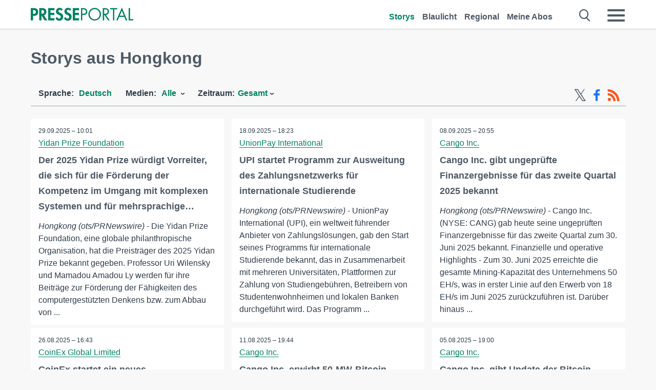

--- FILE ---
content_type: text/html; charset=utf-8
request_url: https://www.presseportal.de/r/Hongkong
body_size: 17152
content:
<!DOCTYPE html><html class="no-js" lang="de"><head><meta charset="utf-8"><title>53 offizielle News aus Hongkong | Presseportal</title><link rel="preconnect" href="https://cdn.opencmp.net"><link rel="preload" as="font" href="/assets/fonts/newsaktuellIcons-Roman.woff?v=5" crossorigin><link rel='preload' href='https://data-1a8175bc05.presseportal.de/iomm/latest/manager/base/es6/bundle.js' as='script' id='IOMmBundle' crossorigin><link rel='preload' href='https://data-1a8175bc05.presseportal.de/iomm/latest/bootstrap/loader.js' as='script' crossorigin><script type='text/javascript' src="https://data-1a8175bc05.presseportal.de/iomm/latest/bootstrap/loader.js" data-cmp-ab="2" crossorigin></script><meta name="robots" content="index, follow, noarchive, max-image-preview:large" /><meta name="application-name" content="Presseportal" /><meta name="msapplication-TileImage" content="/images/logos/win_de.png" /><meta name="description" content="Aktuelle Nachrichten: ✓ Der 2025 Yidan Prize w&uuml;rdigt Vorreiter, die sich f&uuml;r die F&ouml;rderung der Kompetenz im Umgang mit komplexen Systemen und f&uuml;r mehrsprachige Bildung einsetzen. ✓ UPI startet Programm zur Ausweitung des Zahlungsnetzwerks f&uuml;r internationale Studierende ✓ Cango Inc. gibt ungepr&uuml;fte Finanzergebnisse f&uuml;r das zweite Quartal 2025 bekannt ✓ CoinEx startet ein neues Botschafterprogramm f&uuml;r Top-Trader und Community-Leader" /><meta name="keywords" content="Presse,Pressemitteilung,Pressemeldung,Pressemitteilungen,Hongkong" /><meta property="fb:pages" content="316511985098307,150532168828986" /><link rel="canonical" href="https://www.presseportal.de/r/Hongkong"><link rel="preconnect" href="https://cache.pressmailing.net"><link rel="next" href="/r/Hongkong/30"><link rel="alternate" type="application/rss+xml" title="Presseportal RSS-Feed" href="https://www.presseportal.de/rss/presseportal.rss2?langid=1" ><link rel="apple-touch-icon" href="/images/logos/logo-de-2019-250.png?1" /><link rel="shortcut icon" href="/assets/img/favicons/de.png?4" type="image/ico" />            

<style>.async-hide { opacity: 0 !important} </style><script async type="text/plain" src="https://www.googletagmanager.com/gtag/js?id=G-W2X63P72BD" data-cmp-custom-vendor="1264" data-cmp-script></script><script>var disableStr = 'ga-disable-' + 'UA-1010397-5';if (document.cookie.indexOf(disableStr + '=true') > -1) {window[disableStr] = true;}function gaOptout() {document.cookie = disableStr + '=true; expires=Thu, 31 Dec 2099 23:59:59 UTC; path=/';window[disableStr] = true;}window.dataLayer = window.dataLayer || [];function gtag(){dataLayer.push(arguments);}gtag('js', new Date());gtag('config', 'G-W2X63P72BD', { 'storage': 'none', 'clientId': 'ppb16eec137fec0f01789e9cb2103b83f9', 'anonymize_ip': true });class PPLog {#prefix = '';constructor(prefix) {this.#prefix = prefix || '';if(this.#prefix) {this.#prefix = '('+this.#prefix+') ';}this.log('init');}log(text) {}};var ppapp = {debug: false,isMobile: false,tld: 'de',root: 'https://www.presseportal.de/',lang: 'de',isIos: (navigator.platform === 'iPhone'),nacc: '',render: '',dn: false},require = {urlArgs: '0688c0f'};document.onreadystatechange = function () {if (document.readyState === "interactive") {ppapp.isMobile = document.getElementsByTagName('body')[0].className.indexOf('is-mobile') !== -1;if(ppapp.isIos) {var pp_bodyclass = document.getElementsByTagName('body')[0].className;document.getElementsByTagName('body')[0].className = pp_bodyclass + ' is-ios';}}};if (window.adgroupid == undefined) {window.adgroupid = Math.round(Math.random() * 1000);}</script><script async type="text/javascript" src="https://cdn.opencmp.net/tcf-v2/cmp-stub-latest.js" id="open-cmp-stub"  data-domain="presseportal.de"></script>
    <link rel="stylesheet" href="/assets/css/frontpage-de.css?0688c0f">

<!-- portal4 --><meta name="viewport" content="width=device-width, initial-scale=1">
    
    
    <script data-main="/assets/js/page-doorpage" src="/assets/js/libs/requirejs/require-min.js?0688c0f" defer></script>
    <style>
    /* For desktop */
    @media (min-width: 721px) {
      .earthday {
        background-image: url('assets/img/PP-Restbudget-Banner_Desktop.jpg');
        background-repeat: no-repeat;
        background-position: center;
        background-size: contain;
        min-height: 150px;
        padding-top:50px;
        margin-top:30px;
        cursor:pointer;
      }
    }

    /* For mobile */
    @media (max-width: 720px) {
      .earthday {
         background-image: url('assets/img/PP-Restbudget-Banner_Mobil.jpg');
         background-repeat: no-repeat;
         background-position: center;
         background-size: contain;
         min-height: 112px;
         padding-top:50px;
         margin-top:30px;
         cursor:pointer;;
      }
    }

    /* For desktop */
        @media (min-width: 721px) {
          .earthday_ch {
            background-image: url('assets/img/PP-Restbudget-Banner_Desktop.jpg');
            background-repeat: no-repeat;
            background-position: center;
            background-size: contain;
            min-height: 150px;
            padding-top:50px;
            margin-top:30px;
            cursor:pointer;
          }
        }

        /* For mobile */
        @media (max-width: 720px) {
          .earthday_ch {
             background-image: url('assets/img/PP-Restbudget-Banner_Mobil.jpg');
             background-repeat: no-repeat;
             background-position: center;
             background-size: contain;
             min-height: 112px;
             padding-top:50px;
             margin-top:30px;
             cursor:pointer;;
          }
        }
    </style>
    <!-- <link rel="stylesheet" href="/assets/css/story-de.css?<?php echo time(); ?>" type="text/css"> -->
</head>
<body class="tld-de"><script type='text/javascript'>IOMm('configure', { st: 'presspor', dn: 'data-1a8175bc05.presseportal.de', mh:5 });IOMm('pageview', { cp: 'de_de_sonstiges' });</script><script type="application/ld+json">{"@context": "https://schema.org","@type": "Organization","name": "Presseportal.de","url": "https://www.presseportal.de","logo": {"@type": "ImageObject","url": "https://www.presseportal.de/assets/img/pp-header-logo-de.png","width": 197,"height": 27},"sameAs": ["https://www.facebook.com/presseportal","https://x.com/na_presseportal","https://www.pinterest.de/presseportalna/","https://www.instagram.com/presseportal.de/"]}</script>



        <div class="header" data-nosnippet><div class="section"><div class="row"><div class="col twelve"><header><a class="event-trigger header-logo" href="https://www.presseportal.de/" title="PRESSEPORTAL Startseite" data-category="header-links" data-action="click" data-label="logo" data-callback="link" data-url="https://www.presseportal.de/" ><svg version="1.1" id="Ebene_1" xmlns="http://www.w3.org/2000/svg" xmlns:xlink="http://www.w3.org/1999/xlink" x="0px" y="0px"
     width="204.9px" height="30.5px" viewBox="0 0 204.9 25.9" style="enable-background:new 0 0 204.9 25.9;" xml:space="preserve" role="img" aria-label="PRESSEPORTAL Logo">
    <title>PRESSEPORTAL</title>
    <desc>Presseportal Logo</desc>
    <g>
        <path class="st0" d="M4.7,25.3H0V1.2h6.4c5.1,0,8.4,2,8.4,7.5c0,5.1-2.8,7.6-7.7,7.6H4.7V25.3z M4.7,12.4h1c2.8,0,4.3-0.6,4.3-3.7
		c0-3.1-1.8-3.6-4.4-3.6H4.7V12.4z"/>
        <path class="st0" d="M33.2,25.3h-5.7l-5.9-9.7h-0.1v9.7h-4.7V1.2h6.4c4.8,0,8.1,2.1,8.1,7.3c0,3.1-1.7,6.1-4.9,6.7L33.2,25.3z
		 M21.6,12.3h0.6c2.6,0,4.4-0.8,4.4-3.7c0-3-1.9-3.6-4.4-3.6h-0.6V12.3z"/>
        <path class="st0" d="M39.5,5.2v5.3h7.5v4.1h-7.5v6.5h7.8v4.1H34.8V1.2h12.5v4.1H39.5z"/>
        <path class="st0" d="M61.7,6.5c-0.9-1.2-2-2-3.6-2c-1.5,0-2.9,1.2-2.9,2.7c0,4.1,9.6,2.4,9.6,10.5c0,4.8-3,8.3-7.9,8.3
		c-3.3,0-5.8-1.9-7.4-4.7l3-3c0.6,1.9,2.3,3.5,4.4,3.5c1.9,0,3.1-1.6,3.1-3.5c0-2.5-2.3-3.2-4.2-3.9c-3.1-1.3-5.4-2.8-5.4-6.6
		c0-4,3-7.2,7-7.2c2.1,0,5.1,1.1,6.6,2.7L61.7,6.5z"/>
        <path class="st0" d="M78.6,6.5c-0.9-1.2-2-2-3.6-2c-1.5,0-2.9,1.2-2.9,2.7c0,4.1,9.6,2.4,9.6,10.5c0,4.8-3,8.3-7.9,8.3
		c-3.3,0-5.8-1.9-7.4-4.7l3-3c0.6,1.9,2.3,3.5,4.4,3.5c1.9,0,3.1-1.6,3.1-3.5c0-2.5-2.3-3.2-4.2-3.9c-3.1-1.3-5.4-2.8-5.4-6.6
		c0-4,3-7.2,7-7.2c2.1,0,5.1,1.1,6.6,2.7L78.6,6.5z"/>
        <path class="st0" d="M88.7,5.2v5.3h7.5v4.1h-7.5v6.5h7.8v4.1H84V1.2h12.5v4.1H88.7z"/>
        <path class="st0" d="M103,25.3h-2.7V1.2h4c2.1,0,4.2,0.1,6,1.3c1.8,1.2,2.7,3.4,2.7,5.5c0,2-0.8,3.9-2.3,5.2
		c-1.6,1.3-3.7,1.6-5.7,1.6h-2V25.3z M103,12.2h1.8c3,0,5.5-0.9,5.5-4.4c0-3.9-3.2-4.2-6.3-4.2h-1V12.2z"/>
        <path class="st0" d="M140.4,13.2c0,6.9-5.7,12.4-12.6,12.4s-12.6-5.5-12.6-12.4c0-6.9,5.7-12.5,12.6-12.5S140.4,6.3,140.4,13.2z
		 M117.9,13.2c0,5.4,4.4,10,9.9,10s9.9-4.5,9.9-10c0-5.5-4.4-10-9.9-10S117.9,7.7,117.9,13.2z"/>
        <path class="st0" d="M146.7,25.3H144V1.2h3.5c4.6,0,8.8,1.2,8.8,6.7c0,3.7-2.3,6.3-6,6.7l7.7,10.8h-3.3l-7.3-10.6h-0.7V25.3z
		 M146.7,12.3h0.8c3,0,6.1-0.6,6.1-4.3c0-4-2.9-4.4-6.1-4.4h-0.8V12.3z"/>
        <path class="st0" d="M167.1,25.3h-2.7V3.6h-5.8V1.2H173v2.5h-5.9V25.3z"/>
        <path class="st0" d="M176.8,18.4l-2.9,6.8H171L182.1,0L193,25.3h-3l-2.8-6.8H176.8z M182,6.3l-4.1,9.7h8.2L182,6.3z"/>
        <path class="st0" d="M198.3,22.8h6.7v2.5h-9.3V1.2h2.7V22.8z"/>
    </g>
</svg>
</a><a class="event-trigger header-icon" href="https://www.presseportal.de/" title="PRESSEPORTAL Startseite" data-category="header-links" data-action="click" data-label="logo" data-callback="link" data-url="https://www.presseportal.de/" ><svg viewBox="0 0 220 220" height="38px" version="1.1" xmlns="http://www.w3.org/2000/svg" xmlns:xlink="http://www.w3.org/1999/xlink" xml:space="preserve" xmlns:serif="http://www.serif.com/" style="fill-rule:evenodd;clip-rule:evenodd;stroke-linejoin:round;stroke-miterlimit:1.41421;" role="img" aria-label="PRESSEPORTAL Logo">
    <title>PRESSEPORTAL</title>
    <desc>Presseportal Logo</desc>
    <g>
        <path d="M218.833,204.033c0,8.718 -7.067,15.784 -15.784,15.784l-187.265,0c-8.718,0 -15.784,-7.066 -15.784,-15.784l0,-187.264c0,-8.718 7.066,-15.785 15.784,-15.785l187.265,0c8.717,0 15.784,7.067 15.784,15.785l0,187.264Z" style="fill:#fff;fill-rule:nonzero;"/>
        <path class="st0" d="M197.604,108.684c0,48.894 -39.637,88.531 -88.531,88.531c-48.895,0 -88.532,-39.637 -88.532,-88.531c0,-48.894 39.637,-88.531 88.532,-88.531c48.894,0 88.531,39.637 88.531,88.531Z"/>
        <path d="M104.915,116.997l6.054,0c17.547,0 27.031,-3.833 27.031,-23.597c0,-19.567 -11.301,-22.39 -27.838,-22.39l-5.247,0l0,45.987Zm0,81.489l-29.649,0l0,-152.087l40.341,0c31.87,0 52.647,12.708 52.647,47.199c0,32.27 -17.547,48.006 -48.616,48.006l-14.723,0l0,56.882Z" style="fill:#fff;fill-rule:nonzero;"/>
    </g>
</svg></a><div class="header-link-mobile-icons away"><ul class="link-list"><li><a href="https://www.presseportal.de/" id="icon-storys" class="event-trigger  active burgermenu-main" title="Storys" data-category="header-link" data-action="click" data-label="icon-storys" data-callback="link" data-url="https://www.presseportal.de/"><span  aria-hidden="true" data-icon="&#xe243;"></span></a></li><li><a href="https://www.presseportal.de/blaulicht/" id="icon-blaulicht" class="event-trigger  burgermenu-main" title="Blaulicht" data-category="header-links" data-action="click" data-label="icon-blaulicht" data-callback="link" data-url="https://www.presseportal.de/blaulicht/"><span  aria-hidden="true" data-icon="&#xe246;"></span></a></li><li><a href="https://www.presseportal.de/regional" id="icon-regional" class="event-trigger burgermenu-main " title="Regional" data-category="header-links" data-action="click" data-label="icon-regional" data-callback="link" data-url="https://www.presseportal.de/regional"><span  aria-hidden="true" data-icon="&#xe245;"></span></a></li><li><a href="https://www.presseportal.de/abo/" id="icon-abo" title="Meine Abos" class="event-trigger burgermenu-main " data-category="header-links" data-action="click" data-label="icon-abo" data-callback="link" data-url="https://www.presseportal.de/abo/"><span  aria-hidden="true" data-icon="&#xe244;"></span></a></li></ul></div><input type="checkbox" id="navigation-mobile_search_new" class="navigation-mobile_search_new invisible navigation-search-checkbox"><input type="checkbox" id="navigation-mobile_checkbox_new" class="navigation-mobile_checkbox_new invisible"><label class="navigation-mobile navigation-mobile-menu" for="navigation-mobile_checkbox_new" aria-label="Menü öffnen" aria-hidden="false"><span  aria-hidden="true" data-icon="&#xe220;"></span></label><label class="navigation-mobile navigation-mobile_label_search " for="navigation-mobile_search_new" aria-label="Suche öffnen" aria-hidden="false"><span  aria-hidden="true" data-icon="&#xe000;"></span></label><nav itemscope itemtype="https://schema.org/SiteNavigationElement"><ul class="header-link"><li itemprop="name"><a itemprop="url" href="https://www.presseportal.de/" class="event-trigger  active" title="Storys" data-category="header-links" data-action="click" data-label="menu-storys" data-callback="link" data-url="https://www.presseportal.de/" >Storys</a></li><li itemprop="name"><a itemprop="url" href="https://www.presseportal.de/blaulicht/" class="event-trigger " title="Blaulicht" data-category="header-links" data-action="click" data-label="menu-blaulicht" data-callback="link" data-url="https://www.presseportal.de/blaulicht/">Blaulicht</a></li><li itemprop="name"><a itemprop="url" href="https://www.presseportal.de/regional" title="Regional" class="event-trigger x-margin " data-category="header-links" data-action="click" data-label="menu-regional" data-callback="link" data-url="https://www.presseportal.de/regional">Regional</a></li><li itemprop="name"><a itemprop="url" href="https://www.presseportal.de/abo/" title="Meine Abos" class="event-trigger x-margin " data-category="header-links" data-action="click" data-label="menu-abo" data-callback="link" data-url="https://www.presseportal.de/abo/">Meine Abos</a></li></ul></nav><div class="no-float"></div><div class="searchbar_new"><form name="search" id="header-search" class="header-search" action="/suche/#q#/storys" data-url-ugly="@suche@#q#@storys"><input type="text" name="q" id="q" value="" placeholder="Suche zum Beispiel eine Organisation" class="com-replace-placeholder search-on-hover" /><span  class="icon-close" aria-hidden="true" data-icon="&#xe222;"></span></form></div><div class="col twelve header-link-mobile"><div class="col twelve"><ul class="link-list"><li><a href="https://www.presseportal.de/" class="event-trigger  active burgermenu-main" title="Storys" data-category="header-links" data-action="click" data-label="mobile-storys" data-callback="link" data-url="https://www.presseportal.de/">Storys</a></li><li><a href="https://www.presseportal.de/blaulicht/" class="event-trigger  burgermenu-main" title="Blaulicht" data-category="header-links" data-action="click" data-label="mobile-blaulicht" data-callback="link" data-url="https://www.presseportal.de/blaulicht/">Blaulicht</a></li><li><a href="https://www.presseportal.de/regional" class="event-trigger burgermenu-main " title="Regional" data-category="header-links" data-action="click" data-label="mobile-regional" data-callback="link" data-url="https://www.presseportal.de/regional">Regional</a></li><li><a href="https://www.presseportal.de/abo/" title="Meine Abos" class="event-trigger burgermenu-main " data-category="header-links" data-action="click" data-label="mobile-abo" data-callback="link" data-url="https://www.presseportal.de/abo/">Meine Abos</a></li></ul></div></div><div class="burgermenu_new "><div class="header-list"><nav class="col six" itemscope itemtype="https://schema.org/SiteNavigationElement"><div class="twelve"><b class="mtl">Recherche</b></div><div class="six float-l"><ul class="link-list"><li itemprop="name"><a itemprop="url" href="https://www.presseportal.de/pressemitteilungen" class="burgermenu-main event-trigger" title="Alle Storys" data-category="header-links" data-action="click" data-label="burgermenu-alle-meldungen" data-callback="link" data-url="https://www.presseportal.de/pressemitteilungen">Alle Storys</a></li><li itemprop="name"><a itemprop="url" href="https://www.presseportal.de/trending" class="burgermenu-main event-trigger" title="Beliebte Storys" data-category="header-links" data-action="click" data-label="burgermenu-trending" data-callback="link" data-url="https://www.presseportal.de/trending">Beliebte Storys</a></li></ul></div><div class="six float-l"><ul class="link-list"><li itemprop="name"><a itemprop="url" href="https://www.presseportal.de/katalog" class="burgermenu-main event-trigger" title="Newsrooms A-Z" data-category="header-links" data-action="click" data-label="burgermenu-newsroomsaz" data-callback="link" data-url="https://www.presseportal.de/katalog">Newsrooms A-Z</a></li><li itemprop="name"><a itemprop="url" href="https://www.presseportal.de/blaulicht/dienststellen" class="burgermenu-main event-trigger" title="Alle Dienststellen" data-category="header-links" data-action="click" data-label="burgermenu-dienststellen" data-callback="link" data-url="https://www.presseportal.de/blaulicht/dienststellen">Alle Dienststellen</a></li></ul></div></nav><nav class="col six" itemscope itemtype="https://schema.org/SiteNavigationElement"><div class="twelve"><b class="mtl">Info</b></div><div class="twelve"><ul class="link-list"><li class="twelve"><ul><li itemprop="name"><a itemprop="url" href="https://www.presseportal.de/about" class="burgermenu-main" title="&uuml;ber Presseportal.de">&uuml;ber Presseportal.de</a></li><li itemprop="name"><a itemprop="url" href="https://www.newsaktuell.de/anmelden" class="event-trigger burgermenu-main" data-category="header-links" data-action="click" data-label="meldung_einstellen" data-callback="link" data-url="https://www.newsaktuell.de/anmelden" title="Story/Meldung einstellen">Story/Meldung einstellen</a></li></ul></li></ul></div></nav></div><nav class="header-list" itemscope itemtype="https://schema.org/SiteNavigationElement"><div class="col twelve"><b class="mtl">Themen</b></div><div class="header-topics-desktop mbxl"><div class="col three"><ul><li itemprop="name"><a itemprop="url" href="https://www.presseportal.de/t/auto-verkehr" class="event-trigger burgermenu-category " data-category="header-links" data-action="click" data-label="topic-desktop" data-callback="link" data-url="https://www.presseportal.de/t/auto-verkehr">Auto / Verkehr</a></li><li itemprop="name"><a itemprop="url" href="https://www.presseportal.de/t/bau-immobilien" class="event-trigger burgermenu-category " data-category="header-links" data-action="click" data-label="topic-desktop" data-callback="link" data-url="https://www.presseportal.de/t/bau-immobilien">Bau / Immobilien</a></li><li itemprop="name"><a itemprop="url" href="https://www.presseportal.de/t/fashion-beauty" class="event-trigger burgermenu-category " data-category="header-links" data-action="click" data-label="topic-desktop" data-callback="link" data-url="https://www.presseportal.de/t/fashion-beauty">Fashion / Beauty</a></li><li itemprop="name"><a itemprop="url" href="https://www.presseportal.de/t/finanzen" class="event-trigger burgermenu-category " data-category="header-links" data-action="click" data-label="topic-desktop" data-callback="link" data-url="https://www.presseportal.de/t/finanzen">Finanzen</a></li><li itemprop="name"><a itemprop="url" href="https://www.presseportal.de/t/gesundheit-medizin" class="event-trigger burgermenu-category " data-category="header-links" data-action="click" data-label="topic-desktop" data-callback="link" data-url="https://www.presseportal.de/t/gesundheit-medizin">Gesundheit / Medizin</a></li></ul></div><div class="col three"><ul><li itemprop="name"><a itemprop="url" href="https://www.presseportal.de/t/handel" class="event-trigger burgermenu-category " data-category="header-links" data-action="click" data-label="topic-desktop" data-callback="link" data-url="https://www.presseportal.de/t/handel">Handel</a></li><li itemprop="name"><a itemprop="url" href="https://www.presseportal.de/t/medien-kultur" class="event-trigger burgermenu-category " data-category="header-links" data-action="click" data-label="topic-desktop" data-callback="link" data-url="https://www.presseportal.de/t/medien-kultur">Medien / Kultur</a></li><li itemprop="name"><a itemprop="url" href="https://www.presseportal.de/t/netzwelt" class="event-trigger burgermenu-category " data-category="header-links" data-action="click" data-label="topic-desktop" data-callback="link" data-url="https://www.presseportal.de/t/netzwelt">Netzwelt</a></li><li itemprop="name"><a itemprop="url" href="https://www.presseportal.de/t/panorama" class="event-trigger burgermenu-category " data-category="header-links" data-action="click" data-label="topic-desktop" data-callback="link" data-url="https://www.presseportal.de/t/panorama">Panorama</a></li><li itemprop="name"><a itemprop="url" href="https://www.presseportal.de/t/people" class="event-trigger burgermenu-category " data-category="header-links" data-action="click" data-label="topic-desktop" data-callback="link" data-url="https://www.presseportal.de/t/people">People</a></li></ul></div><div class="col three"><ul><li itemprop="name"><a itemprop="url" href="https://www.presseportal.de/t/politik" class="event-trigger burgermenu-category " data-category="header-links" data-action="click" data-label="topic-desktop" data-callback="link" data-url="https://www.presseportal.de/t/politik">Politik</a></li><li itemprop="name"><a itemprop="url" href="https://www.presseportal.de/t/presseschau" class="event-trigger burgermenu-category " data-category="header-links" data-action="click" data-label="topic-desktop" data-callback="link" data-url="https://www.presseportal.de/t/presseschau">Presseschau</a></li><li itemprop="name"><a itemprop="url" href="https://www.presseportal.de/t/soziales" class="event-trigger burgermenu-category " data-category="header-links" data-action="click" data-label="topic-desktop" data-callback="link" data-url="https://www.presseportal.de/t/soziales">Soziales</a></li><li itemprop="name"><a itemprop="url" href="https://www.presseportal.de/t/sport" class="event-trigger burgermenu-category " data-category="header-links" data-action="click" data-label="topic-desktop" data-callback="link" data-url="https://www.presseportal.de/t/sport">Sport</a></li><li itemprop="name"><a itemprop="url" href="https://www.presseportal.de/t/tourismus-urlaub" class="event-trigger burgermenu-category " data-category="header-links" data-action="click" data-label="topic-desktop" data-callback="link" data-url="https://www.presseportal.de/t/tourismus-urlaub">Tourismus / Urlaub</a></li></ul></div><div class="col three"><ul><li itemprop="name"><a itemprop="url" href="https://www.presseportal.de/t/umwelt" class="event-trigger burgermenu-category " data-category="header-links" data-action="click" data-label="topic-desktop" data-callback="link" data-url="https://www.presseportal.de/t/umwelt">Umwelt</a></li><li itemprop="name"><a itemprop="url" href="https://www.presseportal.de/t/wirtschaft" class="event-trigger burgermenu-category " data-category="header-links" data-action="click" data-label="topic-desktop" data-callback="link" data-url="https://www.presseportal.de/t/wirtschaft">Wirtschaft</a></li><li itemprop="name"><a itemprop="url" href="https://www.presseportal.de/t/wissen-bildung" class="event-trigger burgermenu-category " data-category="header-links" data-action="click" data-label="topic-desktop" data-callback="link" data-url="https://www.presseportal.de/t/wissen-bildung">Wissen / Bildung</a></li><li>&nbsp;</li><li itemprop="name"><a itemprop="url" class="event-trigger" href="https://www.presseportal.de/st/" title="mehr Themen" data-category="header-links" data-action="click" data-label="moretopics-desktop" data-callback="link" data-url="https://www.presseportal.de/st/">mehr Themen <span  aria-hidden="true" data-icon="&#xe015;"></span></a></li></ul></div></div><div class="header-topics-mobile"><div class="col half-width"><ul><li itemprop="name"><a itemprop="url" href="https://www.presseportal.de/t/auto-verkehr" class="event-trigger burgermenu-category " data-category="header-links" data-action="click" data-label="topic-mobile" data-callback="link" data-url="https://www.presseportal.de/t/auto-verkehr">Auto / Verkehr</a></li><li itemprop="name"><a itemprop="url" href="https://www.presseportal.de/t/bau-immobilien" class="event-trigger burgermenu-category " data-category="header-links" data-action="click" data-label="topic-mobile" data-callback="link" data-url="https://www.presseportal.de/t/bau-immobilien">Bau / Immobilien</a></li><li itemprop="name"><a itemprop="url" href="https://www.presseportal.de/t/fashion-beauty" class="event-trigger burgermenu-category " data-category="header-links" data-action="click" data-label="topic-mobile" data-callback="link" data-url="https://www.presseportal.de/t/fashion-beauty">Fashion / Beauty</a></li><li itemprop="name"><a itemprop="url" href="https://www.presseportal.de/t/finanzen" class="event-trigger burgermenu-category " data-category="header-links" data-action="click" data-label="topic-mobile" data-callback="link" data-url="https://www.presseportal.de/t/finanzen">Finanzen</a></li><li itemprop="name"><a itemprop="url" href="https://www.presseportal.de/t/gesundheit-medizin" class="event-trigger burgermenu-category " data-category="header-links" data-action="click" data-label="topic-mobile" data-callback="link" data-url="https://www.presseportal.de/t/gesundheit-medizin">Gesundheit / Medizin</a></li><li itemprop="name"><a itemprop="url" href="https://www.presseportal.de/t/handel" class="event-trigger burgermenu-category " data-category="header-links" data-action="click" data-label="topic-mobile" data-callback="link" data-url="https://www.presseportal.de/t/handel">Handel</a></li><li itemprop="name"><a itemprop="url" href="https://www.presseportal.de/t/medien-kultur" class="event-trigger burgermenu-category " data-category="header-links" data-action="click" data-label="topic-mobile" data-callback="link" data-url="https://www.presseportal.de/t/medien-kultur">Medien / Kultur</a></li><li itemprop="name"><a itemprop="url" href="https://www.presseportal.de/t/netzwelt" class="event-trigger burgermenu-category " data-category="header-links" data-action="click" data-label="topic-mobile" data-callback="link" data-url="https://www.presseportal.de/t/netzwelt">Netzwelt</a></li><li itemprop="name"><a itemprop="url" href="https://www.presseportal.de/t/panorama" class="event-trigger burgermenu-category " data-category="header-links" data-action="click" data-label="topic-mobile" data-callback="link" data-url="https://www.presseportal.de/t/panorama">Panorama</a></li></ul></div><div class="col half-width"><ul><li itemprop="name"><a itemprop="url" href="https://www.presseportal.de/t/people" class="event-trigger burgermenu-category " data-category="header-links" data-action="click" data-label="topic-mobile" data-callback="link" data-url="https://www.presseportal.de/t/people">People</a></li><li itemprop="name"><a itemprop="url" href="https://www.presseportal.de/t/politik" class="event-trigger burgermenu-category " data-category="header-links" data-action="click" data-label="topic-mobile" data-callback="link" data-url="https://www.presseportal.de/t/politik">Politik</a></li><li itemprop="name"><a itemprop="url" href="https://www.presseportal.de/t/presseschau" class="event-trigger burgermenu-category " data-category="header-links" data-action="click" data-label="topic-mobile" data-callback="link" data-url="https://www.presseportal.de/t/presseschau">Presseschau</a></li><li itemprop="name"><a itemprop="url" href="https://www.presseportal.de/t/soziales" class="event-trigger burgermenu-category " data-category="header-links" data-action="click" data-label="topic-mobile" data-callback="link" data-url="https://www.presseportal.de/t/soziales">Soziales</a></li><li itemprop="name"><a itemprop="url" href="https://www.presseportal.de/t/sport" class="event-trigger burgermenu-category " data-category="header-links" data-action="click" data-label="topic-mobile" data-callback="link" data-url="https://www.presseportal.de/t/sport">Sport</a></li><li itemprop="name"><a itemprop="url" href="https://www.presseportal.de/t/tourismus-urlaub" class="event-trigger burgermenu-category " data-category="header-links" data-action="click" data-label="topic-mobile" data-callback="link" data-url="https://www.presseportal.de/t/tourismus-urlaub">Tourismus / Urlaub</a></li><li itemprop="name"><a itemprop="url" href="https://www.presseportal.de/t/umwelt" class="event-trigger burgermenu-category " data-category="header-links" data-action="click" data-label="topic-mobile" data-callback="link" data-url="https://www.presseportal.de/t/umwelt">Umwelt</a></li><li itemprop="name"><a itemprop="url" href="https://www.presseportal.de/t/wirtschaft" class="event-trigger burgermenu-category " data-category="header-links" data-action="click" data-label="topic-mobile" data-callback="link" data-url="https://www.presseportal.de/t/wirtschaft">Wirtschaft</a></li><li itemprop="name"><a itemprop="url" href="https://www.presseportal.de/t/wissen-bildung" class="event-trigger burgermenu-category " data-category="header-links" data-action="click" data-label="topic-mobile" data-callback="link" data-url="https://www.presseportal.de/t/wissen-bildung">Wissen / Bildung</a></li></ul></div><div class="col half-width"><ul></ul></div></div></nav><p class="col twelve burgermenu-more"><a class="event-trigger" href="https://www.presseportal.de/st/" title="mehr Themen" data-category="header-links" data-action="click" data-label="moretopics-mobil" data-callback="link" data-url="https://www.presseportal.de/st/">mehr Themen <span  aria-hidden="true" data-icon="&#xe015;"></span></a></p><nav class="col six mbm" itemscope itemtype="https://schema.org/SiteNavigationElement"><b>Land/Sprache</b><ul class="link-list"><li itemprop="name"><a itemprop="url" href="https://www.presseportal.de/" class="event-trigger active" data-category="header-links" data-action="click" data-label="lang-dehttps://www.presseportal.de/" data-callback="link" data-url="https://www.presseportal.de/">Deutsch</a></li><li itemprop="name"><a itemprop="url" href="https://www.presseportal.de/en/" class="event-trigger" data-category="header-links" data-action="click" data-label="lang-/en/" data-callback="link" data-url="/en/">English</a></li><li itemprop="name"><a itemprop="url" href="https://www.presseportal.ch/de/" class="event-trigger" data-category="header-links" data-action="click" data-label="lang-ch/de/" data-callback="link" data-url="https://www.presseportal.ch/de/">Schweiz</a></li></ul></nav><div class="col six header-apps"><b>Die Presseportal-App</b><a href="https://play.google.com/store/apps/details?id=com.newsaktuell.presseportal" class="logo-market-app event-trigger" data-category="appstorelink" data-action="click" data-label="burgermenu-android" data-callback="link" data-url="https://play.google.com/store/apps/details?id=com.newsaktuell.presseportal"><img  src="/assets/img/badges/google-play-badge-de.png" loading="lazy" alt="Google Play" width="136" height="40" /></a><a href="https://itunes.apple.com/us/app/presseportal/id383873817" class="logo-market-app event-trigger" data-category="appstorelink" data-action="click" data-label="burgermenu-ios" data-callback="link" data-url="https://itunes.apple.com/us/app/presseportal/id383873817"><img  src="/assets/img/badges/badge-app-store-de.png" loading="lazy" alt="App Store" width="135" height="40" /></a></div><div class="no-float"></div></div></header></div></div></div></div>




<main>
    
    <script type="application/ld+json">{"@context": "https://schema.org","@type": "ItemList","mainEntityOfPage":{"@type":"WebPage","@id":"https://www.presseportal.de/r/Hongkong"},"name": "53 offizielle News aus Hongkong | Presseportal <test>","description": "Aktuelle Nachrichten: ✓ Der 2025 Yidan Prize w&uuml;rdigt Vorreiter, die sich f&uuml;r die F&ouml;rderung der Kompetenz im Umgang mit komplexen Systemen und f&uuml;r mehrsprachige Bildung einsetzen.
 ✓ UPI startet Programm zur Ausweitung des Zahlungsnetzwerks f&uuml;r internationale Studierende
 ✓ Cango Inc. gibt ungepr&uuml;fte Finanzergebnisse f&uuml;r das zweite Quartal 2025 bekannt
 ✓ CoinEx startet ein neues Botschafterprogramm f&uuml;r Top-Trader und Community-Leader <test>","itemListElement": [{"@type": "ListItem","position": 0,"url": "https://www.presseportal.de/pm/158899/6127167"},{"@type": "ListItem","position": 1,"url": "https://www.presseportal.de/pm/114064/6120693"},{"@type": "ListItem","position": 2,"url": "https://www.presseportal.de/pm/180408/6113625"},{"@type": "ListItem","position": 3,"url": "https://www.presseportal.de/pm/161159/6104732"},{"@type": "ListItem","position": 4,"url": "https://www.presseportal.de/pm/180408/6094829"},{"@type": "ListItem","position": 5,"url": "https://www.presseportal.de/pm/180408/6091101"},{"@type": "ListItem","position": 6,"url": "https://www.presseportal.de/pm/180436/6085159"},{"@type": "ListItem","position": 7,"url": "https://www.presseportal.de/pm/180408/6082864"},{"@type": "ListItem","position": 8,"url": "https://www.presseportal.de/pm/133638/6080534"},{"@type": "ListItem","position": 9,"url": "https://www.presseportal.de/pm/180376/6079068"},{"@type": "ListItem","position": 10,"url": "https://www.presseportal.de/pm/180220/6067431"},{"@type": "ListItem","position": 11,"url": "https://www.presseportal.de/pm/179820/6037707"},{"@type": "ListItem","position": 12,"url": "https://www.presseportal.de/pm/100745/6030609"},{"@type": "ListItem","position": 13,"url": "https://www.presseportal.de/pm/125652/6023732"},{"@type": "ListItem","position": 14,"url": "https://www.presseportal.de/pm/179332/6014789"},{"@type": "ListItem","position": 15,"url": "https://www.presseportal.de/pm/152001/6011558"},{"@type": "ListItem","position": 16,"url": "https://www.presseportal.de/pm/179212/6005111"},{"@type": "ListItem","position": 17,"url": "https://www.presseportal.de/pm/133638/5957328"},{"@type": "ListItem","position": 18,"url": "https://www.presseportal.de/pm/100745/5935195"},{"@type": "ListItem","position": 19,"url": "https://www.presseportal.de/pm/100745/5907361"},{"@type": "ListItem","position": 20,"url": "https://www.presseportal.de/pm/132369/5746415"},{"@type": "ListItem","position": 21,"url": "https://www.presseportal.de/pm/126209/5744451"},{"@type": "ListItem","position": 22,"url": "https://www.presseportal.de/pm/165117/5727928"},{"@type": "ListItem","position": 23,"url": "https://www.presseportal.de/pm/150057/5540171"},{"@type": "ListItem","position": 24,"url": "https://www.presseportal.de/pm/150057/5086696"},{"@type": "ListItem","position": 25,"url": "https://www.presseportal.de/pm/150057/5070991"},{"@type": "ListItem","position": 26,"url": "https://www.presseportal.de/pm/150057/4997363"},{"@type": "ListItem","position": 27,"url": "https://www.presseportal.de/pm/150057/4980461"},{"@type": "ListItem","position": 28,"url": "https://www.presseportal.de/pm/150057/4954805"},{"@type": "ListItem","position": 29,"url": "https://www.presseportal.de/pm/150057/4921963"}]}</script>


    
            <div class="section">
                        <div class="row storyliste-headline">
                                        <div class="col twelve">
                            <h1 class="float-l serif">Storys aus Hongkong</h1>
                        </div>

                                                            </div>
            
            <div class="event-trigger storyliste-wrapper" data-category="storyliste-city" data-action="tile-click" data-label="meldung" data-callback="link" data-child="article.news">
                                    




    <div class="row mbxl sticky sticky-filterrow" id="sticky-filterrow"><div class="col twelve"><div class="filter-wrap "><div class="filter-mobile-button  event-trigger" data-category="filter" data-action="click" data-label="open-mobile-filters"><span  aria-hidden="true" data-icon="&#xe241;"></span>Filtern</div><div class="minifeed"><a class="event-trigger" href="/socialmedia/" title="Auf X folgen" data-category="minifeed" data-action="click" data-label="twitter" data-callback="link" data-url="/socialmedia/" aria-label="X-Feed"><span  aria-hidden="true" data-icon="&#120143;"></span></a><a class="event-trigger" href="https://www.facebook.com/presseportal" title="Auf Facebook folgen" data-category="minifeed" data-action="click" data-label="facebook" data-callback="link" data-url="https://www.facebook.com/presseportal" aria-label="Facebook-Feed"><span  class="facebook" aria-hidden="true" data-icon="&#xe224;"></span></a><a class="event-trigger" href="https://www.presseportal.de/rss/r/Hongkong.rss2" rel="alternate" type="application/rss+xml" title="RSS abonnieren" data-category="minifeed" data-action="click" data-label="rss" data-callback="link" data-url="https://www.presseportal.de/rss/r/Hongkong.rss2" aria-label="RSS-Feed"><span  class="rss" aria-hidden="true" data-icon="&#xe230;"></span></a></div>

<ul class="filter dropdown ">
                    
                                    
        <li class="no-children">
                            <span class="filter-dropdown-headline">Sprache:</span>
                <div class="filter-dropdown">
                    <span class="filter-dropdown-selected">Deutsch</span>

                                    </div>

                    </li>

                    
                                    
        <li >
                            <span class="filter-dropdown-headline">Medien:</span>
                <div class="filter-dropdown">
                    <span class="filter-dropdown-selected">Alle</span>

                                            <ul class="sub-dropdown">
                                                                                                                                                                <li class=" active"><a href="/r/Hongkong" class="filter-item active" title="Alle">Alle</a>
                                </li>
                                                                                                                                                                <li class=""><a href="/r/Hongkong/video" class="filter-item" title="Videos">Videos</a>
                                </li>
                                                                                                                                                                <li class=""><a href="/r/Hongkong/bild" class="filter-item" title="Bilder">Bilder</a>
                                </li>
                                                                                                                                                                <li class=""><a href="/r/Hongkong/dokument" class="filter-item" title="Dokumente">Dokumente</a>
                                </li>
                            
                                                    </ul>

                                                            </div>

                    </li>

    
    <li class="datepicker-mobile"><span class="filter-dropdown-headline">Zeitraum:</span><div class="filter-dropdown"><ul class="sub-dropdown">            <li class="active">
            <a class="filter-item  active event-trigger" title="Alle" data-category="datefilter" data-action="click" data-label="neueste" data-url-ugly="@r@Hongkong#tilelist" data-callback="link">Alle</a>
        </li>
            <li class="">
            <a class="filter-item  event-trigger" title="Gestern" data-category="datefilter" data-action="click" data-label="gestern" data-url-ugly="@r@Hongkong?startDate=2026-01-19&amp;endDate=2026-01-19" data-callback="link">Gestern</a>
        </li>
            <li class="">
            <a class="filter-item  event-trigger" title="Letzte 7 Tage" data-category="datefilter" data-action="click" data-label="letzte7" data-url-ugly="@r@Hongkong?startDate=2026-01-13&amp;endDate=2026-01-20" data-callback="link">Letzte 7 Tage</a>
        </li>
            <li class="">
            <a class="filter-item  event-trigger" title="" data-category="datefilter" data-action="click" data-label="monat" data-url-ugly="@r@Hongkong?startDate=2026-01-01&amp;endDate=2026-01-20" data-callback="link"></a>
        </li>
    </ul></div></li><li class="datepicker-desktop" id="datepicker-desktop">Zeitraum:<div class="filter-dropdown"><span class="filter-dropdown-selected">Gesamt</span><div class="sub-dropdown" id="datepicker-desktop-container">    <div class="datepicker-shortlinks">
                    <a class="btn  event-trigger" title="Gestern" data-category="datefilter" data-action="click" data-label="gestern" data-url-ugly="@r@Hongkong?startDate=2026-01-19&amp;endDate=2026-01-19" data-callback="link">Gestern</a>
                    <a class="btn  event-trigger" title="Letzte 7 Tage" data-category="datefilter" data-action="click" data-label="letzte7" data-url-ugly="@r@Hongkong?startDate=2026-01-13&amp;endDate=2026-01-20" data-callback="link">Letzte 7 Tage</a>
                    <a class="btn  event-trigger" title="" data-category="datefilter" data-action="click" data-label="monat" data-url-ugly="@r@Hongkong?startDate=2026-01-01&amp;endDate=2026-01-20" data-callback="link"></a>
            </div>
<div class="datepicker-form"><form name="date" data-url-without-pagination="/r/Hongkong"><div class="datepicker-calendar" id="datepicker-calendar" data-date-format="yyyy-mm-dd"></div><div class="datepicker-options"><div class="datepicker-label">Von</div><div class="datepicker-start"><input type='text' class="datepicker-start-day com-replace-placeholder" aria-label="Tag Anfangsdatum" name="startDate-day" id="startDate-day" placeholder="DD" maxlength="2"  /><input type='text' class="datepicker-start-month com-replace-placeholder" aria-label="Monat Anfangsdatum" name="startDate-month" id="startDate-month" placeholder="MM" maxlength="2"  /><input type='text' class="datepicker-start-year com-replace-placeholder" aria-label="Jahr Anfangsdatum" name="startDate-year" id="startDate-year" placeholder="YYYY" maxlength="4"  /></div><div class="datepicker-label">Bis</div><div class="datepicker-end"><input type='text' class="datepicker-end-day com-replace-placeholder" aria-label="Tag Enddatum" name="endDate-day" id="endDate-day" placeholder="DD" maxlength="2"  /><input type='text' class="datepicker-end-month com-replace-placeholder" aria-label="Monat Enddatum" name="endDate-month" id="endDate-month" placeholder="MM" maxlength="2"  /><input type='text' class="datepicker-end-year com-replace-placeholder" aria-label="Jahr Enddatum" name="endDate-year" id="endDate-year" placeholder="YYYY" maxlength="4"  /></div><input type="button" class="btn" value="Filtern" id="datepicker-submit" /><div class="datepicker-reset">Zur&uuml;cksetzen</div></div></form></div></div></div></li></ul>
</div></div></div>
                
                
<ul class="article-list row row-homepage"><li class="col four "><article class="news" data-url-ugly="https:@@www.presseportal.de@pm@158899@6127167" data-label="6127167"><div class="news-meta"><div class="date">29.09.2025 &ndash; 10:01</div></div><p class="customer"><a class="no-child-trigger event-trigger" data-category="tile-companylink" data-action="click" data-url="/nr/158899" data-callback="link" data-label="Yidan Prize Foundation" title="weiter zum newsroom von Yidan Prize Foundation" href="/nr/158899">Yidan Prize Foundation</a></p><h3 class="news-headline-clamp"><a href="https://www.presseportal.de/pm/158899/6127167" title="Der 2025 Yidan Prize würdigt Vorreiter, die sich für die Förderung der Kompetenz im Umgang mit komplexen Systemen und für mehrsprachige Bildung einsetzen."><span>Der 2025 Yidan Prize würdigt Vorreiter, die sich für die Förderung der Kompetenz im Umgang mit komplexen Systemen und für mehrsprachige Bildung einsetzen.</span></a></h3><p><i>Hongkong (ots/PRNewswire)</i> - Die Yidan Prize Foundation, eine globale philanthropische Organisation, hat die Preisträger des 2025 Yidan Prize bekannt gegeben. Professor Uri Wilensky und Mamadou Amadou Ly werden für ihre Beiträge zur Förderung der Fähigkeiten des computergestützten Denkens bzw. zum Abbau von ...</p><div class="news-morelink event-trigger no-child-trigger" data-callback="link" data-url-ugly="https:@@www.presseportal.de@pm@158899@6127167" data-label="meldung" data-category="tile-more" data-action="click">mehr <span  aria-hidden="true" data-icon="&#xe015;"></span></div><div class="no-float"></div></article>
</li><li class="col four "><article class="news" data-url-ugly="https:@@www.presseportal.de@pm@114064@6120693" data-label="6120693"><div class="news-meta"><div class="date">18.09.2025 &ndash; 18:23</div></div><p class="customer"><a class="no-child-trigger event-trigger" data-category="tile-companylink" data-action="click" data-url="/nr/114064" data-callback="link" data-label="UnionPay International" title="weiter zum newsroom von UnionPay International" href="/nr/114064">UnionPay International</a></p><h3 class="news-headline-clamp"><a href="https://www.presseportal.de/pm/114064/6120693" title="UPI startet Programm zur Ausweitung des Zahlungsnetzwerks für internationale Studierende"><span>UPI startet Programm zur Ausweitung des Zahlungsnetzwerks für internationale Studierende</span></a></h3><p><i>Hongkong (ots/PRNewswire)</i> - UnionPay International (UPI), ein weltweit führender Anbieter von Zahlungslösungen, gab den Start seines Programms für internationale Studierende bekannt, das in Zusammenarbeit mit mehreren Universitäten, Plattformen zur Zahlung von Studiengebühren, Betreibern von Studentenwohnheimen und lokalen Banken durchgeführt wird. Das Programm ...</p><div class="news-morelink event-trigger no-child-trigger" data-callback="link" data-url-ugly="https:@@www.presseportal.de@pm@114064@6120693" data-label="meldung" data-category="tile-more" data-action="click">mehr <span  aria-hidden="true" data-icon="&#xe015;"></span></div><div class="no-float"></div></article>
</li><li class="col four "><article class="news" data-url-ugly="https:@@www.presseportal.de@pm@180408@6113625" data-label="6113625"><div class="news-meta"><div class="date">08.09.2025 &ndash; 20:55</div></div><p class="customer"><a class="no-child-trigger event-trigger" data-category="tile-companylink" data-action="click" data-url="/nr/180408" data-callback="link" data-label="Cango Inc." title="weiter zum newsroom von Cango Inc." href="/nr/180408">Cango Inc.</a></p><h3 class="news-headline-clamp"><a href="https://www.presseportal.de/pm/180408/6113625" title="Cango Inc. gibt ungeprüfte Finanzergebnisse für das zweite Quartal 2025 bekannt"><span>Cango Inc. gibt ungeprüfte Finanzergebnisse für das zweite Quartal 2025 bekannt</span></a></h3><p><i>Hongkong (ots/PRNewswire)</i> - Cango Inc. (NYSE: CANG) gab heute seine ungeprüften Finanzergebnisse für das zweite Quartal zum 30. Juni 2025 bekannt. Finanzielle und operative Highlights - Zum 30. Juni 2025 erreichte die gesamte Mining-Kapazität des Unternehmens 50 EH/s, was in erster Linie auf den Erwerb von 18 EH/s im Juni 2025 zurückzuführen ist. Darüber hinaus ...</p><div class="news-morelink event-trigger no-child-trigger" data-callback="link" data-url-ugly="https:@@www.presseportal.de@pm@180408@6113625" data-label="meldung" data-category="tile-more" data-action="click">mehr <span  aria-hidden="true" data-icon="&#xe015;"></span></div><div class="no-float"></div></article>
</li><li class="no-float"></li><li class="col four "><article class="news" data-url-ugly="https:@@www.presseportal.de@pm@161159@6104732" data-label="6104732"><div class="news-meta"><div class="date">26.08.2025 &ndash; 16:43</div></div><p class="customer"><a class="no-child-trigger event-trigger" data-category="tile-companylink" data-action="click" data-url="/nr/161159" data-callback="link" data-label="CoinEx Global Limited" title="weiter zum newsroom von CoinEx Global Limited" href="/nr/161159">CoinEx Global Limited</a></p><h3 class="news-headline-clamp"><a href="https://www.presseportal.de/pm/161159/6104732" title="CoinEx startet ein neues Botschafterprogramm für Top-Trader und Community-Leader"><span>CoinEx startet ein neues Botschafterprogramm für Top-Trader und Community-Leader</span></a></h3><p><i>Hongkong (ots/PRNewswire)</i> - CoinEx beschleunigt sein Wachstum in ganz Europa mit der Einführung des EU Ambassador Program, das Institutionen, erfahrenen Tradern und Community-Leadern die Möglichkeit bietet, ihren Einfluss zu vergrößern und gleichzeitig mit einer weltweit führenden Krypto-Börse zusammenzuarbeiten. Über das Programm Das EU Ambassador Program ...</p><div class="news-morelink event-trigger no-child-trigger" data-callback="link" data-url-ugly="https:@@www.presseportal.de@pm@161159@6104732" data-label="meldung" data-category="tile-more" data-action="click">mehr <span  aria-hidden="true" data-icon="&#xe015;"></span></div><div class="no-float"></div></article>
</li><li class="col four "><article class="news" data-url-ugly="https:@@www.presseportal.de@pm@180408@6094829" data-label="6094829"><div class="news-meta"><div class="date">11.08.2025 &ndash; 19:44</div></div><p class="customer"><a class="no-child-trigger event-trigger" data-category="tile-companylink" data-action="click" data-url="/nr/180408" data-callback="link" data-label="Cango Inc." title="weiter zum newsroom von Cango Inc." href="/nr/180408">Cango Inc.</a></p><h3 class="news-headline-clamp"><a href="https://www.presseportal.de/pm/180408/6094829" title="Cango Inc. erwirbt 50-MW-Bitcoin-Mining-Anlage in Georgia und legt damit den Grundstein für zukünftige Energiestrategie"><span>Cango Inc. erwirbt 50-MW-Bitcoin-Mining-Anlage in Georgia und legt damit den Grundstein für zukünftige Energiestrategie</span></a></h3><p><i>Hongkong (ots/PRNewswire)</i> - Cango Inc. (NYSE: CANG) („Cango" oder das „Unternehmen") gab heute den Erwerb einer voll funktionsfähigen 50-MW-Mining-Anlage im US-Bundesstaat Georgia für insgesamt 19,5 Mio. US-Dollar in bar bekannt. Dies ist ein entscheidender Schritt, der den Übergang des Unternehmens zu einer ...</p><div class="news-morelink event-trigger no-child-trigger" data-callback="link" data-url-ugly="https:@@www.presseportal.de@pm@180408@6094829" data-label="meldung" data-category="tile-more" data-action="click">mehr <span  aria-hidden="true" data-icon="&#xe015;"></span></div><div class="no-float"></div></article>
</li><li class="col four "><article class="news" data-url-ugly="https:@@www.presseportal.de@pm@180408@6091101" data-label="6091101"><div class="news-meta"><div class="date">05.08.2025 &ndash; 19:00</div></div><p class="customer"><a class="no-child-trigger event-trigger" data-category="tile-companylink" data-action="click" data-url="/nr/180408" data-callback="link" data-label="Cango Inc." title="weiter zum newsroom von Cango Inc." href="/nr/180408">Cango Inc.</a></p><h3 class="news-headline-clamp"><a href="https://www.presseportal.de/pm/180408/6091101" title="Cango Inc. gibt Update der Bitcoin-Produktion und des Mining-Betriebs für Juli 2025 bekannt&quot;"><span>Cango Inc. gibt Update der Bitcoin-Produktion und des Mining-Betriebs für Juli 2025 bekannt&quot;</span></a></h3><p><i>Hongkong (ots/PRNewswire)</i> - Cango Inc. (NYSE: CANG) („Cango" oder das „Unternehmen") hat heute sein Update zur Bitcoin-Produktion und zum Mining-Betrieb für Juli 2025 veröffentlicht. Bitcoin Mining Produktion und Mining Operations Update für Juli 2025 Metrik Juli 2025 1 Juni 2025 1 Anzahl der produzierten ...</p><div class="news-morelink event-trigger no-child-trigger" data-callback="link" data-url-ugly="https:@@www.presseportal.de@pm@180408@6091101" data-label="meldung" data-category="tile-more" data-action="click">mehr <span  aria-hidden="true" data-icon="&#xe015;"></span></div><div class="no-float"></div></article>
</li><li class="no-float"></li></ul><div class="row"><div class="col twelve"><div id="traffective-ad-Billboard_1" style="display:none;" class="pp-trf-Billboard_1 Billboard_1"></div></div></div><ul class="article-list row"><li class="no-float"></li><li class="col four "><article class="news" data-url-ugly="https:@@www.presseportal.de@pm@180436@6085159" data-label="6085159"><div class="news-meta"><div class="date">28.07.2025 &ndash; 09:19</div></div><p class="customer"><a class="no-child-trigger event-trigger" data-category="tile-companylink" data-action="click" data-url="/nr/180436" data-callback="link" data-label="OSL" title="weiter zum newsroom von OSL" href="/nr/180436">OSL</a></p><h3 class="news-headline-clamp"><a href="https://www.presseportal.de/pm/180436/6085159" title="OSL Group sichert sich 300 Millionen US-Dollar Eigenkapitalfinanzierung zur Beschleunigung der globalen Ausweitung der Infrastruktur für digitale Vermögenswerte"><span>OSL Group sichert sich 300 Millionen US-Dollar Eigenkapitalfinanzierung zur Beschleunigung der globalen Ausweitung der Infrastruktur für digitale Vermögenswerte</span></a></h3><p><i>Hongkong (ots/PRNewswire)</i> - Die OSL Group (863.HK), Asiens führende regulierte Plattform für digitale Vermögenswerte, gab heute den erfolgreichen Abschluss einer 300-Millionen-US-Dollar-Eigenkapitalfinanzierungsrunde bekannt – die bisher größte öffentlich bekannt gegebene Kapitalerhöhung im asiatischen ...</p><div class="news-morelink event-trigger no-child-trigger" data-callback="link" data-url-ugly="https:@@www.presseportal.de@pm@180436@6085159" data-label="meldung" data-category="tile-more" data-action="click">mehr <span  aria-hidden="true" data-icon="&#xe015;"></span></div><div class="no-float"></div></article>
</li><li class="col four "><article class="news" data-url-ugly="https:@@www.presseportal.de@pm@180408@6082864" data-label="6082864"><div class="news-meta"><div class="date">23.07.2025 &ndash; 18:57</div></div><p class="customer"><a class="no-child-trigger event-trigger" data-category="tile-companylink" data-action="click" data-url="/nr/180408" data-callback="link" data-label="Cango Inc." title="weiter zum newsroom von Cango Inc." href="/nr/180408">Cango Inc.</a></p><h3 class="news-headline-clamp"><a href="https://www.presseportal.de/pm/180408/6082864" title="Cango Inc. gibt Abschluss der Zweitakquisition und Ernennung eines neuen Führungsteams bekannt"><span>Cango Inc. gibt Abschluss der Zweitakquisition und Ernennung eines neuen Führungsteams bekannt</span></a></h3><p><i>Hongkong (ots/PRNewswire)</i> - Cango Inc. (NYSE: CANG) gab heute seine Umwandlung in einen globalen Bitcoin-Miner bekannt. Dazu wurden ein neuer Vorstand (der „Vorstand") und eine Führungsmannschaft mit umfassender Expertise in den Bereichen digitale Infrastruktur, Finanzen und Energieinvestitionen ernannt. Am 23. Juli 2025 ernannte der Vorstand (i) Herrn Xin Jin zum ...</p><div class="news-morelink event-trigger no-child-trigger" data-callback="link" data-url-ugly="https:@@www.presseportal.de@pm@180408@6082864" data-label="meldung" data-category="tile-more" data-action="click">mehr <span  aria-hidden="true" data-icon="&#xe015;"></span></div><div class="no-float"></div></article>
</li><li class="col four "><article class="news" data-url-ugly="https:@@www.presseportal.de@pm@133638@6080534" data-label="6080534"><div class="news-meta"><div class="date">21.07.2025 &ndash; 09:01</div></div><p class="customer"><a class="no-child-trigger event-trigger" data-category="tile-companylink" data-action="click" data-url="/nr/133638" data-callback="link" data-label="Geek+" title="weiter zum newsroom von Geek+" href="/nr/133638">Geek+</a></p><h3 class="news-headline-clamp"><a href="https://www.presseportal.de/pm/133638/6080534" title="Geekplus an der HKEX-Hauptbörse notiert: Wegbereiter für die globale Transformation der intelligenten Logistik mit Robotik"><span>Geekplus an der HKEX-Hauptbörse notiert: Wegbereiter für die globale Transformation der intelligenten Logistik mit Robotik</span></a></h3><p><i>Hongkong (ots/PRNewswire)</i> - Geekplus (Aktiencode: 2590.HK), der weltweit führende Anbieter von Lagerrobotern, wurde heute erfolgreich am Main Board der Stock Exchange of Hong Kong Limited (HKEX) notiert. Damit ist Geekplus das weltweit erste börsennotierte Unternehmen im Bereich AMR-Lagerrobotik. Dies stellt einen ...</p><div class="news-morelink event-trigger no-child-trigger" data-callback="link" data-url-ugly="https:@@www.presseportal.de@pm@133638@6080534" data-label="meldung" data-category="tile-more" data-action="click">mehr <span  aria-hidden="true" data-icon="&#xe015;"></span></div><div class="no-float"></div></article>
</li><li class="no-float"></li><li class="col four "><article class="news" data-url-ugly="https:@@www.presseportal.de@pm@180376@6079068" data-label="6079068"><div class="news-meta"><div class="date">17.07.2025 &ndash; 18:48</div></div><p class="customer"><a class="no-child-trigger event-trigger" data-category="tile-companylink" data-action="click" data-url="/nr/180376" data-callback="link" data-label="KUN" title="weiter zum newsroom von KUN" href="/nr/180376">KUN</a></p><h3 class="news-headline-clamp"><a href="https://www.presseportal.de/pm/180376/6079068" title="KUN, Asiens führende Plattform für Stablecoin-Zahlungen und Embedded Finance, sichert sich Serie-A-Finanzierung mit einer Gesamtsumme von mehr als 50 Millionen US-Dollar"><span>KUN, Asiens führende Plattform für Stablecoin-Zahlungen und Embedded Finance, sichert sich Serie-A-Finanzierung mit einer Gesamtsumme von mehr als 50 Millionen US-Dollar</span></a></h3><p><i>Hongkong (ots/PRNewswire)</i> - KUN, Asiens führende Plattform für Stablecoin-basierte Zahlungen und Embedded Finance, hat seine Serie-A-Finanzierungsrunde mit einer deutlichen Überzeichnung erfolgreich abgeschlossen. Die bestehenden Investoren BAI Capital und GSR Ventures verdoppelten ihr Engagement, und zwei neue ...</p><div class="news-morelink event-trigger no-child-trigger" data-callback="link" data-url-ugly="https:@@www.presseportal.de@pm@180376@6079068" data-label="meldung" data-category="tile-more" data-action="click">mehr <span  aria-hidden="true" data-icon="&#xe015;"></span></div><div class="no-float"></div></article>
</li><li class="col four "><article class="news" data-url-ugly="https:@@www.presseportal.de@pm@180220@6067431" data-label="6067431"><div class="news-meta"><div class="date">01.07.2025 &ndash; 14:00</div></div><p class="customer"><a class="no-child-trigger event-trigger" data-category="tile-companylink" data-action="click" data-url="/nr/180220" data-callback="link" data-label="OpenRock" title="weiter zum newsroom von OpenRock" href="/nr/180220">OpenRock</a></p><h3 class="news-headline-clamp"><a href="https://www.presseportal.de/pm/180220/6067431" title="OpenRock S2 - ultraleichte, Open-Ear Sport-Earbuds mit komfortablem Sitz"><span>OpenRock S2 - ultraleichte, Open-Ear Sport-Earbuds mit komfortablem Sitz</span></a></h3><p><i>Hongkong (ots/PRNewswire)</i> - OpenRock, eine branchenführende Open-Ear-Audio-Marke, gibt den offiziellen Verkaufsstart der OpenRock S2 ultraleichten Open-Ear-Sport-Earbuds bekannt. Mit einem Gewicht von nur 7 Gramm pro Earbud zeichnen sie sich durch ein sicheres und leichtes Design aus, das eine hohe Audioqualität bietet und dabei die Wahrnehmung der Umgebung ...</p><div class="news-morelink event-trigger no-child-trigger" data-callback="link" data-url-ugly="https:@@www.presseportal.de@pm@180220@6067431" data-label="meldung" data-category="tile-more" data-action="click">mehr <span  aria-hidden="true" data-icon="&#xe015;"></span></div><div class="no-float"></div></article>
</li><li class="col four "><article class="news" data-url-ugly="https:@@www.presseportal.de@pm@179820@6037707" data-label="6037707"><div class="news-meta"><div class="date">20.05.2025 &ndash; 06:52</div></div><p class="customer"><a class="no-child-trigger event-trigger" data-category="tile-companylink" data-action="click" data-url="/nr/179820" data-callback="link" data-label="The Hong Kong Printers Association" title="weiter zum newsroom von The Hong Kong Printers Association" href="/nr/179820">The Hong Kong Printers Association</a></p><h3 class="news-headline-clamp"><a href="https://www.presseportal.de/pm/179820/6037707" title="HKPA und Tochterunternehmen APTEC erstmals auf der China Print"><span>HKPA und Tochterunternehmen APTEC erstmals auf der China Print</span></a></h3><p><i>Hongkong (ots/PRNewswire)</i> - Die 55-köpfige Delegation der HKPA setzt sich für das CTV-Programm zur Steigerung der Druckproduktivität ein In einem bahnbrechenden Schritt für die Druckindustrie veranstaltet das Guangdong-Hong Kong-Macao Greater Bay Area Standardization Research Center die öffentlichen Anhörungen zu den „Anforderungen für die Berechnung und Anwendung des Farbtonwerts (Colour Tone Value, CTV) für ...</p><div class="news-morelink event-trigger no-child-trigger" data-callback="link" data-url-ugly="https:@@www.presseportal.de@pm@179820@6037707" data-label="meldung" data-category="tile-more" data-action="click">mehr <span  aria-hidden="true" data-icon="&#xe015;"></span></div><div class="no-float"></div></article>
</li><li class="no-float"></li></ul><div class="row"><div class="col twelve"><div id="traffective-ad-Billboard_2" style="display:none;" class="pp-trf-Billboard_2 Billboard_2"></div></div></div><ul class="article-list row"><li class="no-float"></li><li class="col four "><article class="news" data-url-ugly="https:@@www.presseportal.de@pm@100745@6030609" data-label="6030609"><div class="news-meta"><div class="date">09.05.2025 &ndash; 20:00</div></div><p class="customer"><a class="no-child-trigger event-trigger" data-category="tile-companylink" data-action="click" data-url="/nr/100745" data-callback="link" data-label="Huawei" title="weiter zum newsroom von Huawei" href="/nr/100745">Huawei</a></p><h3 class="news-headline-clamp"><a href="https://www.presseportal.de/pm/100745/6030609" title="Huawei: Städte in Bewegung halten, urbane Schienenintelligenz verstärken"><span>Huawei: Städte in Bewegung halten, urbane Schienenintelligenz verstärken</span></a></h3><p><i>Hongkong (ots/PRNewswire)</i> - Der Huawei Smart Urban Rail Summit fand in Hongkong, China, unter dem Motto „Steaming Ahead with Cloud-Network Convergence and Data & AI Enablement for Smart Urban Rail" statt. Thomas Xu, Vice President der Huawei-Geschäftseinheit Smart Transportation und Leiter der Abteilung Partnerentwicklung und Vertrieb der Geschäftseinheit, betonte, ...</p><div class="news-morelink event-trigger no-child-trigger" data-callback="link" data-url-ugly="https:@@www.presseportal.de@pm@100745@6030609" data-label="meldung" data-category="tile-more" data-action="click">mehr <span  aria-hidden="true" data-icon="&#xe015;"></span></div><div class="no-float"></div></article>
</li><li class="col four "><article class="news" data-url-ugly="https:@@www.presseportal.de@pm@125652@6023732" data-label="6023732"><div class="news-meta"><div class="date">30.04.2025 &ndash; 15:41</div></div><p class="customer"><a class="no-child-trigger event-trigger" data-category="tile-companylink" data-action="click" data-url="/nr/125652" data-callback="link" data-label="Meizu" title="weiter zum newsroom von Meizu" href="/nr/125652">Meizu</a></p><h3 class="news-headline-clamp"><a href="https://www.presseportal.de/pm/125652/6023732" title="Meizu hat die weltweit erste Offline-Bezahlfunktion für AR-Brillen vorgestellt"><span>Meizu hat die weltweit erste Offline-Bezahlfunktion für AR-Brillen vorgestellt</span></a></h3><p><i>Hongkong (ots/PRNewswire)</i> - Nachdem ein Benutzer einen Befehl zur Zahlungsbestätigung gegeben hat, erhält der Händler sofort die Zahlung von der intelligenten Brille. Die Bezahlung kann einfach über die Smart Glasses erfolgen, ohne dass der Nutzer sein Handy zücken muss. Dies ist keine Szene aus einem Sci-Fi-Film, sondern die weltweit erste implementierte ...</p><div class="news-morelink event-trigger no-child-trigger" data-callback="link" data-url-ugly="https:@@www.presseportal.de@pm@125652@6023732" data-label="meldung" data-category="tile-more" data-action="click">mehr <span  aria-hidden="true" data-icon="&#xe015;"></span></div><div class="no-float"></div></article>
</li><li class="col four "><article class="news" data-url-ugly="https:@@www.presseportal.de@pm@179332@6014789" data-label="6014789"><div class="news-meta"><div class="date">16.04.2025 &ndash; 12:59</div></div><p class="customer"><a class="no-child-trigger event-trigger" data-category="tile-companylink" data-action="click" data-url="/nr/179332" data-callback="link" data-label="World Phygital Community (WPC)" title="weiter zum newsroom von World Phygital Community (WPC)" href="/nr/179332">World Phygital Community (WPC)</a></p><h3 class="news-headline-clamp"><a href="https://www.presseportal.de/pm/179332/6014789" title="World Phygital Community kündigt globale Qualifikationsturniere für die Saison 2025/2026 an"><span>World Phygital Community kündigt globale Qualifikationsturniere für die Saison 2025/2026 an</span></a></h3><p><i>Hongkong (ots/PRNewswire)</i> - Vor den Games of the Future 2026 in Kasachstan wird die größte Saison aller Zeiten erwartet Heute hat die World Phygital Community (WPC) die Ranglistenturniersaison 2025/2026 für Athleten und Vereine bekannt gegeben, die sich für die Games of the Future in Kasachstan im kommenden Jahr qualifizieren wollen. Vom 1. August bis zum 15. ...</p><div class="news-morelink event-trigger no-child-trigger" data-callback="link" data-url-ugly="https:@@www.presseportal.de@pm@179332@6014789" data-label="meldung" data-category="tile-more" data-action="click">mehr <span  aria-hidden="true" data-icon="&#xe015;"></span></div><div class="no-float"></div></article>
</li><li class="no-float"></li><li class="col four "><article class="news" data-url-ugly="https:@@www.presseportal.de@pm@152001@6011558" data-label="6011558"><div class="news-meta"><div class="date">11.04.2025 &ndash; 12:58</div></div><p class="customer"><a class="no-child-trigger event-trigger" data-category="tile-companylink" data-action="click" data-url="/nr/152001" data-callback="link" data-label="Anycubic" title="weiter zum newsroom von Anycubic" href="/nr/152001">Anycubic</a></p><h3 class="news-headline-clamp"><a href="https://www.presseportal.de/pm/152001/6011558" title="Design trifft auf Nachfrage:Kobra S1 Combo von Anycubic ist Verkaufsschlager und gewinnt Red Dot Award"><span>Design trifft auf Nachfrage:Kobra S1 Combo von Anycubic ist Verkaufsschlager und gewinnt Red Dot Award</span></a></h3><p><i>Hongkong (ots/PRNewswire)</i> - In einer Branche, in der Designauszeichnungen nur selten zu kommerziellem Erfolg führen, hat Kobra S1 Combo von Anycubic beides erreicht: Ein Red Dot Design Award für seine elegante Technik, gepaart mit der Nummer 1 der Amazon-Bestseller bei den mehrfarbigen 3D-Druckern im ersten ...</p><div class="news-morelink event-trigger no-child-trigger" data-callback="link" data-url-ugly="https:@@www.presseportal.de@pm@152001@6011558" data-label="meldung" data-category="tile-more" data-action="click">mehr <span  aria-hidden="true" data-icon="&#xe015;"></span></div><div class="no-float"></div></article>
</li><li class="col four "><article class="news" data-url-ugly="https:@@www.presseportal.de@pm@179212@6005111" data-label="6005111"><div class="news-meta"><div class="date">03.04.2025 &ndash; 11:11</div></div><p class="customer"><a class="no-child-trigger event-trigger" data-category="tile-companylink" data-action="click" data-url="/nr/179212" data-callback="link" data-label="Hong Kong Productivity Council" title="weiter zum newsroom von Hong Kong Productivity Council" href="/nr/179212">Hong Kong Productivity Council</a></p><div class="news-img-container"><div class="news-img"><img  src="https://cache.pressmailing.net/thumbnail/liste/0846c8f2-c7ca-45d0-a46e-02a36a9e79e5/hong-kong-productivity-council-hkpc-tritt-erfolgreich-auf-der-hannover-messe-2025-auf?crop=0,1,290,190" loading="lazy" alt="Hong Kong Productivity Council: HKPC tritt erfolgreich auf der Hannover Messe 2025 auf" title="Hong Kong Productivity Council: HKPC tritt erfolgreich auf der Hannover Messe 2025 auf" class="landscape" width="290" height="190" /></div><div class="media-indicator-wrapper"><div class="media-indicator"><span  aria-hidden="true" data-icon="&#xe208;"></span><span class="media-indicator-count sans">4</span></div></div></div><h3 class="news-headline-clamp"><a href="https://www.presseportal.de/pm/179212/6005111" title="HKPC tritt erfolgreich auf der Hannover Messe 2025 auf"><span>HKPC tritt erfolgreich auf der Hannover Messe 2025 auf</span></a></h3><div class="news-morelink event-trigger no-child-trigger" data-callback="link" data-url-ugly="https:@@www.presseportal.de@pm@179212@6005111" data-label="meldung" data-category="tile-more" data-action="click">mehr <span  aria-hidden="true" data-icon="&#xe015;"></span></div><div class="no-float"></div></article>
</li><li class="col four "><article class="news" data-url-ugly="https:@@www.presseportal.de@pm@133638@5957328" data-label="5957328"><div class="news-meta"><div class="date">27.01.2025 &ndash; 04:14</div></div><p class="customer"><a class="no-child-trigger event-trigger" data-category="tile-companylink" data-action="click" data-url="/nr/133638" data-callback="link" data-label="Geek+" title="weiter zum newsroom von Geek+" href="/nr/133638">Geek+</a></p><h3 class="news-headline-clamp"><a href="https://www.presseportal.de/pm/133638/5957328" title="Geekplus transformiert die KMU-Logistik mit Robotik, steigert die Rentabilität und erreicht 99,9987 % Auftragstreue bei YesAsia"><span>Geekplus transformiert die KMU-Logistik mit Robotik, steigert die Rentabilität und erreicht 99,9987 % Auftragstreue bei YesAsia</span></a></h3><p><i>Hongkong (ots/PRNewswire)</i> - Geekplus, ein weltweit führender Anbieter von mobilen Robotik- und Automatisierungslösungen, zeigt weiterhin, wie kleine und mittlere Unternehmen (KMU) eine höhere betriebliche Effizienz und Rentabilität erreichen können. YesAsia, eine führende E-Commerce-Plattform, die auf ...</p><div class="news-morelink event-trigger no-child-trigger" data-callback="link" data-url-ugly="https:@@www.presseportal.de@pm@133638@5957328" data-label="meldung" data-category="tile-more" data-action="click">mehr <span  aria-hidden="true" data-icon="&#xe015;"></span></div><div class="no-float"></div></article>
</li><li class="no-float"></li></ul><div class="row"><div class="col twelve"><div id="traffective-ad-Billboard_3" style="display:none;" class="pp-trf-Billboard_3 Billboard_3"></div></div></div><ul class="article-list row"><li class="no-float"></li><li class="col four "><article class="news" data-url-ugly="https:@@www.presseportal.de@pm@100745@5935195" data-label="5935195"><div class="news-meta"><div class="date">19.12.2024 &ndash; 23:31</div></div><p class="customer"><a class="no-child-trigger event-trigger" data-category="tile-companylink" data-action="click" data-url="/nr/100745" data-callback="link" data-label="Huawei" title="weiter zum newsroom von Huawei" href="/nr/100745">Huawei</a></p><h3 class="news-headline-clamp"><a href="https://www.presseportal.de/pm/100745/5935195" title="Huawei und die University of Hong Kong bauen einen Smart Campus der nächsten Generation und beschleunigen die digitale Transformation des Bildungswesens"><span>Huawei und die University of Hong Kong bauen einen Smart Campus der nächsten Generation und beschleunigen die digitale Transformation des Bildungswesens</span></a></h3><p><i>Hongkong (ots/PRNewswire)</i> - Am 12. Dezember veranstalteten Huawei und die University of Hong Kong (HKU) gemeinsam eine Eröffnungsfeier für „The University of Hong Kong & Huawei Global Smart Campus Network Showcase". Dies ist ein neuer Meilenstein in ihrer Zusammenarbeit bei der Entwicklung intelligenter ...</p><div class="news-morelink event-trigger no-child-trigger" data-callback="link" data-url-ugly="https:@@www.presseportal.de@pm@100745@5935195" data-label="meldung" data-category="tile-more" data-action="click">mehr <span  aria-hidden="true" data-icon="&#xe015;"></span></div><div class="no-float"></div></article>
</li><li class="col four "><article class="news" data-url-ugly="https:@@www.presseportal.de@pm@100745@5907361" data-label="5907361"><div class="news-meta"><div class="date">13.11.2024 &ndash; 05:39</div></div><p class="customer"><a class="no-child-trigger event-trigger" data-category="tile-companylink" data-action="click" data-url="/nr/100745" data-callback="link" data-label="Huawei" title="weiter zum newsroom von Huawei" href="/nr/100745">Huawei</a></p><h3 class="news-headline-clamp"><a href="https://www.presseportal.de/pm/100745/5907361" title="Huawei debütiert auf der Super Terminal Expo und strebt nach gemeinsamem Erfolg in der intelligenten Luftfahrtindustrie"><span>Huawei debütiert auf der Super Terminal Expo und strebt nach gemeinsamem Erfolg in der intelligenten Luftfahrtindustrie</span></a></h3><p><i>Hongkong (ots/PRNewswire)</i> - HONGKONG, 13. November 2024 /PRNewswire/ – Als weltweit führender Anbieter von IKT-Infrastruktur und intelligenten Terminals wurde Huawei eingeladen, an der Eröffnungszeremonie der Super Terminal Expo teilzunehmen und auf einem Panel zu sprechen. Huawei präsentierte auf der Messe ...</p><div class="news-morelink event-trigger no-child-trigger" data-callback="link" data-url-ugly="https:@@www.presseportal.de@pm@100745@5907361" data-label="meldung" data-category="tile-more" data-action="click">mehr <span  aria-hidden="true" data-icon="&#xe015;"></span></div><div class="no-float"></div></article>
</li><li class="col four "><article class="news" data-url-ugly="https:@@www.presseportal.de@pm@132369@5746415" data-label="5746415"><div class="news-meta"><div class="date">29.03.2024 &ndash; 16:51</div></div><p class="customer"><a class="no-child-trigger event-trigger" data-category="tile-companylink" data-action="click" data-url="/nr/132369" data-callback="link" data-label="Roborock" title="weiter zum newsroom von Roborock" href="/nr/132369">Roborock</a></p><h3 class="news-headline-clamp"><a href="https://www.presseportal.de/pm/132369/5746415" title="Roborock meldet Finanzergebnisse für 2023"><span>Roborock meldet Finanzergebnisse für 2023</span></a></h3><p><i>Hongkong, 29. März 2024 (ots/PRNewswire)</i> - Rekordverdächtiger finanzieller Erfolg und historischer Höchststand beim Gesamtvermögen Roborock, ein weltweit führender Anbieter von hochintelligenter Haushaltsrobotertechnik zur Vereinfachung des täglichen Lebens, gab heute seine Finanzergebnisse für das am 31. Dezember 2023 endende Geschäftsjahr bekannt. Roborock erzielte im Berichtszeitraum einen bemerkenswerten ...</p><div class="news-morelink event-trigger no-child-trigger" data-callback="link" data-url-ugly="https:@@www.presseportal.de@pm@132369@5746415" data-label="meldung" data-category="tile-more" data-action="click">mehr <span  aria-hidden="true" data-icon="&#xe015;"></span></div><div class="no-float"></div></article>
</li><li class="no-float"></li><li class="col four "><article class="news" data-url-ugly="https:@@www.presseportal.de@pm@126209@5744451" data-label="5744451"><div class="news-meta"><div class="date">26.03.2024 &ndash; 22:52</div></div><p class="customer"><a class="no-child-trigger event-trigger" data-category="tile-companylink" data-action="click" data-url="/nr/126209" data-callback="link" data-label="Contemporary Amperex Technology Ltd. (CATL)" title="weiter zum newsroom von Contemporary Amperex Technology Ltd. (CATL)" href="/nr/126209">Contemporary Amperex Technology Ltd. (CATL)</a></p><h3 class="news-headline-clamp"><a href="https://www.presseportal.de/pm/126209/5744451" title="CATL-Gründer fordert stärkere Zusammenarbeit zur Lösung des Klimawandels"><span>CATL-Gründer fordert stärkere Zusammenarbeit zur Lösung des Klimawandels</span></a></h3><p><i>Hongkong, 26. März 2024 (ots/PRNewswire)</i> - Der weltgrößte Hersteller von Elektroauto-Batterien öffnet seine Technologie, um den grünen Wandel zu beschleunigen CATL, ein weltweit führendes Unternehmen für neue Energietechnologien, rief heute zu mehr offener Innovation zwischen Unternehmen und Ländern auf, um die Herausforderung des Klimawandels zu lösen. In ...</p><div class="news-morelink event-trigger no-child-trigger" data-callback="link" data-url-ugly="https:@@www.presseportal.de@pm@126209@5744451" data-label="meldung" data-category="tile-more" data-action="click">mehr <span  aria-hidden="true" data-icon="&#xe015;"></span></div><div class="no-float"></div></article>
</li><li class="col four "><article class="news" data-url-ugly="https:@@www.presseportal.de@pm@165117@5727928" data-label="5727928"><div class="news-meta"><div class="date">05.03.2024 &ndash; 08:01</div></div><p class="customer"><a class="no-child-trigger event-trigger" data-category="tile-companylink" data-action="click" data-url="/nr/165117" data-callback="link" data-label="Laifen" title="weiter zum newsroom von Laifen" href="/nr/165117">Laifen</a></p><h3 class="news-headline-clamp"><a href="https://www.presseportal.de/pm/165117/5727928" title="Laifen bringt die elektrische Zahnbürste Laifen Wave auf den Markt Für ein neues Erlebnis der Mundgesundheit und Wellness"><span>Laifen bringt die elektrische Zahnbürste Laifen Wave auf den Markt Für ein neues Erlebnis der Mundgesundheit und Wellness</span></a></h3><p><i>Hongkong, 5. März 2024 (ots/PRNewswire)</i> - Laifen's neuste Innovation auf dem Gebiet der Zahnpflege ist jetzt EU-weit erhältlich die Marke Laifen, bekannt für ihre Körperpflegeprodukte, freut sich heute den europäischen Markteintritt ihres neuen Produkts, der Laifen Wave, bekannt geben zu können. Die ...</p><div class="news-morelink event-trigger no-child-trigger" data-callback="link" data-url-ugly="https:@@www.presseportal.de@pm@165117@5727928" data-label="meldung" data-category="tile-more" data-action="click">mehr <span  aria-hidden="true" data-icon="&#xe015;"></span></div><div class="no-float"></div></article>
</li><li class="col four "><article class="news" data-url-ugly="https:@@www.presseportal.de@pm@150057@5540171" data-label="5540171"><div class="news-meta"><div class="date">21.06.2023 &ndash; 15:09</div></div><p class="customer"><a class="no-child-trigger event-trigger" data-category="tile-companylink" data-action="click" data-url="/nr/150057" data-callback="link" data-label="Hong Kong Tourism Board" title="weiter zum newsroom von Hong Kong Tourism Board" href="/nr/150057">Hong Kong Tourism Board</a></p><div class="news-img-container"><div class="news-img"><img  src="https://cache.pressmailing.net/thumbnail/liste/37e7b6ff-f439-4454-bb2f-2c44b2acb6bd/hong-kong-tourism-board-hongkongs-sommer-wird-abwechslungsreich-hongkongs-eventkalender-wartet-in-di?crop=0,1,290,190" loading="lazy" alt="Hong Kong Tourism Board: Hongkongs Sommer wird abwechslungsreich/ Hongkongs Eventkalender wartet in diesem Sommer mit vielen Veranstaltungen auf" title="Hong Kong Tourism Board: Hongkongs Sommer wird abwechslungsreich/ Hongkongs Eventkalender wartet in diesem Sommer mit vielen Veranstaltungen auf" class="landscape" width="290" height="190" /></div><div class="media-indicator-wrapper"></div></div><h3 class="news-headline-clamp"><a href="https://www.presseportal.de/pm/150057/5540171" title="Hongkongs Sommer wird abwechslungsreich/ Hongkongs Eventkalender wartet in diesem Sommer mit vielen Veranstaltungen auf"><span>Hongkongs Sommer wird abwechslungsreich/ Hongkongs Eventkalender wartet in diesem Sommer mit vielen Veranstaltungen auf</span></a></h3><div class="news-morelink event-trigger no-child-trigger" data-callback="link" data-url-ugly="https:@@www.presseportal.de@pm@150057@5540171" data-label="meldung" data-category="tile-more" data-action="click">mehr <span  aria-hidden="true" data-icon="&#xe015;"></span></div><div class="no-float"></div></article>
</li><li class="no-float"></li></ul><div class="row"><div class="col twelve"><div id="traffective-ad-Billboard_4" style="display:none;" class="pp-trf-Billboard_4 Billboard_4"></div></div></div><ul class="article-list row"><li class="no-float"></li><li class="col four "><article class="news" data-url-ugly="https:@@www.presseportal.de@pm@150057@5086696" data-label="5086696"><div class="news-meta"><div class="date">30.11.2021 &ndash; 12:20</div></div><p class="customer"><a class="no-child-trigger event-trigger" data-category="tile-companylink" data-action="click" data-url="/nr/150057" data-callback="link" data-label="Hong Kong Tourism Board" title="weiter zum newsroom von Hong Kong Tourism Board" href="/nr/150057">Hong Kong Tourism Board</a></p><div class="news-img-container"><div class="news-img"><img  src="https://i.ytimg.com/vi/9WRrLAu-fSE/hqdefault.jpg" loading="lazy" alt="Weihnachtsgans kantonesisch / Dieses Rezept f&uuml;r G&auml;nsebraten nach Hongkong Art sorgt f&uuml;r Fernweh und Exotik auf dem Festtagstisch" class="yt-landscape" title="Weihnachtsgans kantonesisch / Dieses Rezept f&uuml;r G&auml;nsebraten nach Hongkong Art sorgt f&uuml;r Fernweh und Exotik auf dem Festtagstisch" width="290" height="190" /></div><div class="media-indicator-wrapper"><div class="media-indicator"><span  aria-hidden="true" data-icon="&#xe209;"></span></div></div></div><h3 class="news-headline-clamp"><a href="https://www.presseportal.de/pm/150057/5086696" title="Weihnachtsgans kantonesisch / Dieses Rezept für Gänsebraten nach Hongkong Art sorgt für Fernweh und Exotik auf dem Festtagstisch"><span>Weihnachtsgans kantonesisch / Dieses Rezept für Gänsebraten nach Hongkong Art sorgt für Fernweh und Exotik auf dem Festtagstisch</span></a></h3><div class="news-morelink event-trigger no-child-trigger" data-callback="link" data-url-ugly="https:@@www.presseportal.de@pm@150057@5086696" data-label="meldung" data-category="tile-more" data-action="click">mehr <span  aria-hidden="true" data-icon="&#xe015;"></span></div><div class="no-float"></div></article>
</li><li class="col four "><article class="news" data-url-ugly="https:@@www.presseportal.de@pm@150057@5070991" data-label="5070991"><div class="news-meta"><div class="date">12.11.2021 &ndash; 07:02</div></div><p class="customer"><a class="no-child-trigger event-trigger" data-category="tile-companylink" data-action="click" data-url="/nr/150057" data-callback="link" data-label="Hong Kong Tourism Board" title="weiter zum newsroom von Hong Kong Tourism Board" href="/nr/150057">Hong Kong Tourism Board</a></p><div class="news-img-container"><div class="news-img"><img  src="https://cache.pressmailing.net/thumbnail/liste/bc495447-9859-4e1e-a783-1bc52c4e83a7/still.jpg?crop=24,0,290,190" loading="lazy" alt="Showroom f&uuml;r kreative K&ouml;pfe / Das Hong Kong Wine &amp; Dine Festival pr&auml;sentiert die neuesten Gastro-Trends aus der asiatischen Mega-Metropole Hongkong" class="v23-landscape" title="Showroom f&uuml;r kreative K&ouml;pfe / Das Hong Kong Wine &amp; Dine Festival pr&auml;sentiert die neuesten Gastro-Trends aus der asiatischen Mega-Metropole Hongkong" width="290" height="190" /></div><div class="media-indicator-wrapper"><div class="media-indicator"><span  aria-hidden="true" data-icon="&#xe209;"></span></div></div></div><h3 class="news-headline-clamp"><a href="https://www.presseportal.de/pm/150057/5070991" title="Showroom für kreative Köpfe / Das Hong Kong Wine &amp; Dine Festival präsentiert die neuesten Gastro-Trends aus der asiatischen Mega-Metropole Hongkong"><span>Showroom für kreative Köpfe / Das Hong Kong Wine &amp; Dine Festival präsentiert die neuesten Gastro-Trends aus der asiatischen Mega-Metropole Hongkong</span></a></h3><div class="news-morelink event-trigger no-child-trigger" data-callback="link" data-url-ugly="https:@@www.presseportal.de@pm@150057@5070991" data-label="meldung" data-category="tile-more" data-action="click">mehr <span  aria-hidden="true" data-icon="&#xe015;"></span></div><div class="no-float"></div></article>
</li><li class="col four "><article class="news" data-url-ugly="https:@@www.presseportal.de@pm@150057@4997363" data-label="4997363"><div class="news-meta"><div class="date">18.08.2021 &ndash; 15:11</div></div><p class="customer"><a class="no-child-trigger event-trigger" data-category="tile-companylink" data-action="click" data-url="/nr/150057" data-callback="link" data-label="Hong Kong Tourism Board" title="weiter zum newsroom von Hong Kong Tourism Board" href="/nr/150057">Hong Kong Tourism Board</a></p><div class="news-img-container"><div class="news-img"><img  src="https://cache.pressmailing.net/thumbnail/liste/49eaa933-d454-4754-9757-e81008c9ae47/hong-kong-tourism-board-hongkongs-kunst-highlights-im-freien-erkunden?crop=0,1,290,190" loading="lazy" alt="Hong Kong Tourism Board: Hongkongs Kunst-Highlights im Freien erkunden" title="Hong Kong Tourism Board: Hongkongs Kunst-Highlights im Freien erkunden" class="landscape" width="290" height="190" /></div><div class="media-indicator-wrapper"></div></div><h3 class="news-headline-clamp"><a href="https://www.presseportal.de/pm/150057/4997363" title="Hongkongs Kunst-Highlights im Freien erkunden"><span>Hongkongs Kunst-Highlights im Freien erkunden</span></a></h3><div class="news-morelink event-trigger no-child-trigger" data-callback="link" data-url-ugly="https:@@www.presseportal.de@pm@150057@4997363" data-label="meldung" data-category="tile-more" data-action="click">mehr <span  aria-hidden="true" data-icon="&#xe015;"></span></div><div class="no-float"></div></article>
</li><li class="no-float"></li><li class="col four "><article class="news" data-url-ugly="https:@@www.presseportal.de@pm@150057@4980461" data-label="4980461"><div class="news-meta"><div class="date">28.07.2021 &ndash; 14:40</div></div><p class="customer"><a class="no-child-trigger event-trigger" data-category="tile-companylink" data-action="click" data-url="/nr/150057" data-callback="link" data-label="Hong Kong Tourism Board" title="weiter zum newsroom von Hong Kong Tourism Board" href="/nr/150057">Hong Kong Tourism Board</a></p><div class="news-img-container"><div class="news-img"><img  src="https://cache.pressmailing.net/thumbnail/liste/84557558-8b0f-4ce0-b47c-b5dec7c7e478/hong-kong-tourism-board-hongkongs-sportliche-seite" loading="lazy" alt="Hong Kong Tourism Board: Hongkongs sportliche Seite" title="Hong Kong Tourism Board: Hongkongs sportliche Seite" class="landscape img-wide" width="290" height="190" /></div><div class="media-indicator-wrapper"></div></div><h3 class="news-headline-clamp"><a href="https://www.presseportal.de/pm/150057/4980461" title="Hongkongs sportliche Seite"><span>Hongkongs sportliche Seite</span></a></h3><div class="news-morelink event-trigger no-child-trigger" data-callback="link" data-url-ugly="https:@@www.presseportal.de@pm@150057@4980461" data-label="meldung" data-category="tile-more" data-action="click">mehr <span  aria-hidden="true" data-icon="&#xe015;"></span></div><div class="no-float"></div></article>
</li><li class="col four "><article class="news" data-url-ugly="https:@@www.presseportal.de@pm@150057@4954805" data-label="4954805"><div class="news-meta"><div class="date">29.06.2021 &ndash; 10:09</div></div><p class="customer"><a class="no-child-trigger event-trigger" data-category="tile-companylink" data-action="click" data-url="/nr/150057" data-callback="link" data-label="Hong Kong Tourism Board" title="weiter zum newsroom von Hong Kong Tourism Board" href="/nr/150057">Hong Kong Tourism Board</a></p><div class="news-img-container"><div class="news-img"><img  src="https://cache.pressmailing.net/thumbnail/liste/680708a8-b98a-4569-85cc-4af6a7c6de16/hong-kong-tourism-board-berliner-streetart-erobert-hongkong-alexandra-unrein-fuehrt-kuenstlerisch-du?crop=0,61,290,190" loading="lazy" alt="Hong Kong Tourism Board: Berliner Streetart erobert Hongkong: Alexandra Unrein f&uuml;hrt k&uuml;nstlerisch durch ihre neue Heimat" title="Hong Kong Tourism Board: Berliner Streetart erobert Hongkong: Alexandra Unrein f&uuml;hrt k&uuml;nstlerisch durch ihre neue Heimat" class="landscape" width="290" height="190" /></div><div class="media-indicator-wrapper"></div></div><h3 class="news-headline-clamp"><a href="https://www.presseportal.de/pm/150057/4954805" title="Berliner Streetart erobert Hongkong: Alexandra Unrein führt künstlerisch durch ihre neue Heimat"><span>Berliner Streetart erobert Hongkong: Alexandra Unrein führt künstlerisch durch ihre neue Heimat</span></a></h3><div class="news-morelink event-trigger no-child-trigger" data-callback="link" data-url-ugly="https:@@www.presseportal.de@pm@150057@4954805" data-label="meldung" data-category="tile-more" data-action="click">mehr <span  aria-hidden="true" data-icon="&#xe015;"></span></div><div class="no-float"></div></article>
</li><li class="col four "><article class="news" data-url-ugly="https:@@www.presseportal.de@pm@150057@4921963" data-label="4921963"><div class="news-meta"><div class="date">21.05.2021 &ndash; 15:44</div></div><p class="customer"><a class="no-child-trigger event-trigger" data-category="tile-companylink" data-action="click" data-url="/nr/150057" data-callback="link" data-label="Hong Kong Tourism Board" title="weiter zum newsroom von Hong Kong Tourism Board" href="/nr/150057">Hong Kong Tourism Board</a></p><div class="news-img-container"><div class="news-img"><img  src="https://cache.pressmailing.net/thumbnail/liste/bc5c2943-df3a-4d0f-a25f-350d4a612880/still.jpg?crop=24,0,290,190" loading="lazy" alt="Hongkong feiert die Kunstsaison mit einem Mix aus analogen und virtuellen Events" class="v23-landscape" title="Hongkong feiert die Kunstsaison mit einem Mix aus analogen und virtuellen Events" width="290" height="190" /></div><div class="media-indicator-wrapper"><div class="media-indicator"><span  aria-hidden="true" data-icon="&#xe209;"></span></div></div></div><h3 class="news-headline-clamp"><a href="https://www.presseportal.de/pm/150057/4921963" title="Hongkong feiert die Kunstsaison mit einem Mix aus analogen und virtuellen Events"><span>Hongkong feiert die Kunstsaison mit einem Mix aus analogen und virtuellen Events</span></a></h3><div class="news-morelink event-trigger no-child-trigger" data-callback="link" data-url-ugly="https:@@www.presseportal.de@pm@150057@4921963" data-label="meldung" data-category="tile-more" data-action="click">mehr <span  aria-hidden="true" data-icon="&#xe015;"></span></div><div class="no-float"></div></article>
</li><li class="no-float"></li></ul>

            </div>

                            <div class="row mtxl"><div class="col twelve pagination tac"><span class="btn active">1</span><span data-url="@/r/Hongkong/30" class="btn pagination-link">2</span><span data-url="@/r/Hongkong/30" class="btn pagination-next">N&auml;chste<span style="margin-left:10px;font-family: 'pp-icons' !important;">&#xe015;</span></span></div></div>
            
        </div>
    
    
    
    

    
    <script>
(function () {
var me = '.press' + 'eport' + 'al.' + ppapp.tld;
var loc = window.location;


if (loc.href.indexOf(me) == -1) {
    try {
        xhr = new XMLHttpRequest();
        xhr.open('POST', "https://www"+me+"/api/host.php");
        xhr.setRequestHeader('Content-Type', 'application/x-www-form-urlencoded');
        xhr.onload = function () {
            if (xhr.status === 200 && xhr.responseText == 1) {
               window.location.assign('https://www' + me + '/r/Hongkong');
            }
        };
        xhr.send(loc.hostname);
    } catch (e) {

    }
}
})();

    </script>

</main><div class="footer bg-white"><footer><div class="section pvn"><div class="row mbl pll"><div class=" three col mbl"><a href="https://www.newsaktuell.de" class="footer-logo"><img  src="/assets/img/na-logo_de.svg" loading="lazy" alt="news aktuell GmbH" width="212" height="41" /></a></div><div class="col offset-by-one eight"><a href="https://play.google.com/store/apps/details?id=com.newsaktuell.presseportal" class="event-trigger" data-category="appstorelink" data-action="click" data-label="footer-android" data-callback="link" data-url="https://play.google.com/store/apps/details?id=com.newsaktuell.presseportal"><img  src="/assets/img/badges/google-play-badge-de.png" loading="lazy" alt="Google Play" width="136" height="40" /></a><a href="https://itunes.apple.com/us/app/presseportal/id383873817" class="event-trigger" data-category="appstorelink" data-action="click" data-label="footer-ios" data-callback="link" data-url="https://itunes.apple.com/us/app/presseportal/id383873817"><img  src="/assets/img/badges/badge-app-store-de.png" loading="lazy" alt="App Store" width="135" height="40" /></a></div></div><div class="row pll"><div class="col three"><p>Social Media:<a href="https://www.facebook.com/presseportal" title="Presseportal bei Facebook" class="footer-sm" aria-label="Presseportal bei Facebook"><span  aria-hidden="true" data-icon="&#xe224;"></span></a><a href="https://www.presseportal.de/socialmedia" title="Presseportal bei X" class="footer-sm" aria-label="Presseportal bei X"><span  aria-hidden="true" data-icon="&#120143;"></span></a><a href="https://www.instagram.com/presseportal.de/" title="Presseportal bei Instagram" class="footer-sm" aria-label="Presseportal bei Instagram"><span  aria-hidden="true" data-icon="&#xe232;"></span></a></p></div><div class="col offset-by-one eight "><ul><li><a href="https://www.presseportal.de/impressum">Impressum</a></li><li><a href="https://www.newsaktuell.de/zimpel/akkreditierung/">F&uuml;r Redaktionen</a></li><li><a href="https://www.presseportal.de/kontakt/">Kontakt</a></li><li><a href="https://www.presseportal.de/nutzungsbedingungen">Nutzungsbedingungen</a></li><li><a href="https://www.presseportal.de/text/">Textversion</a></li><li><a href="https://www.newsaktuell.de/karriere/">Jobs</a></li><li><a href="https://www.presseportal.de/datenschutz">Datenschutz</a></li><li><a href="https://www.presseportal.de/sitemap">Sitemap</a></li><!--<li><a href="https://www.presseportal.de/feeds">Feeds</a></li>--><li><a href="javascript:window.__tcfapi('showUi', 2, function() {});">Cookie-Einstellungen</a></li><li><a href="https://www.presseportal.de/socialmedia/">Social Media</a></li></ul></div></div></div></footer></div>

<script>
/**
         * NA_Metrics ver. 1.0 (2023-11-08) / Jan P.
         */
        class NA_Metrics {

            constructor(locale='de_de', env='prod') {
                /** CONFIG: na•gut metrics provider URL (test / prod) */
                this.metricsUrl = 'https://static.newsaktuell.de/metrics/';
                if (env == 'test') this.metricsUrl = '//nacho.node.dstage.natest.de:2288/metrics/';

                this.locale = 'de_de';
                if (locale.match(/^[a-z]{2}_[a-z]{2}$/i)) this.locale = locale.toLowerCase();

                this.metrics = {};
            }

            display() {
                if (! document.getElementsByClassName("js-na-metrics").length) return false;

                let that = this;
                fetch(this.metricsUrl + 'locale/' + this.locale).then(function (response) {
                    if (response.ok) return response.json();

                    return Promise.reject(response);
                }).then(function (data) {
                    that.metrics = data;
                    that._substitute();
                }).catch(function (err) {
                    console.warn('NA_Metrics error: ', err.statusText);
                });
            }

            _substitute() {
                const spanElements = document.querySelectorAll("span.js-na-metrics");
                for (let i = 0; i < spanElements.length; i++) {
                    let key = spanElements[i].getAttribute('data-key');
                    spanElements[i].replaceWith(this._getReplacement(key));
                }
            }

            _getReplacement(key) {
                let k = key.split(':', 2);

                if (typeof this.metrics[k[0]] === 'undefined') {
                    console.warn('NA_Metrics error: 1st key part not defined!');
                    return '';
                }
                if (typeof this.metrics[k[0]][k[1]] === 'undefined') {
                    console.warn('NA_Metrics error: 2nd key part not defined!');
                    return '';
                }

                return this.metrics[k[0]][k[1]];
            }

        }
        let environment = 'prod';
                new NA_Metrics('de_de', environment).display();
</script>
</body></html>
